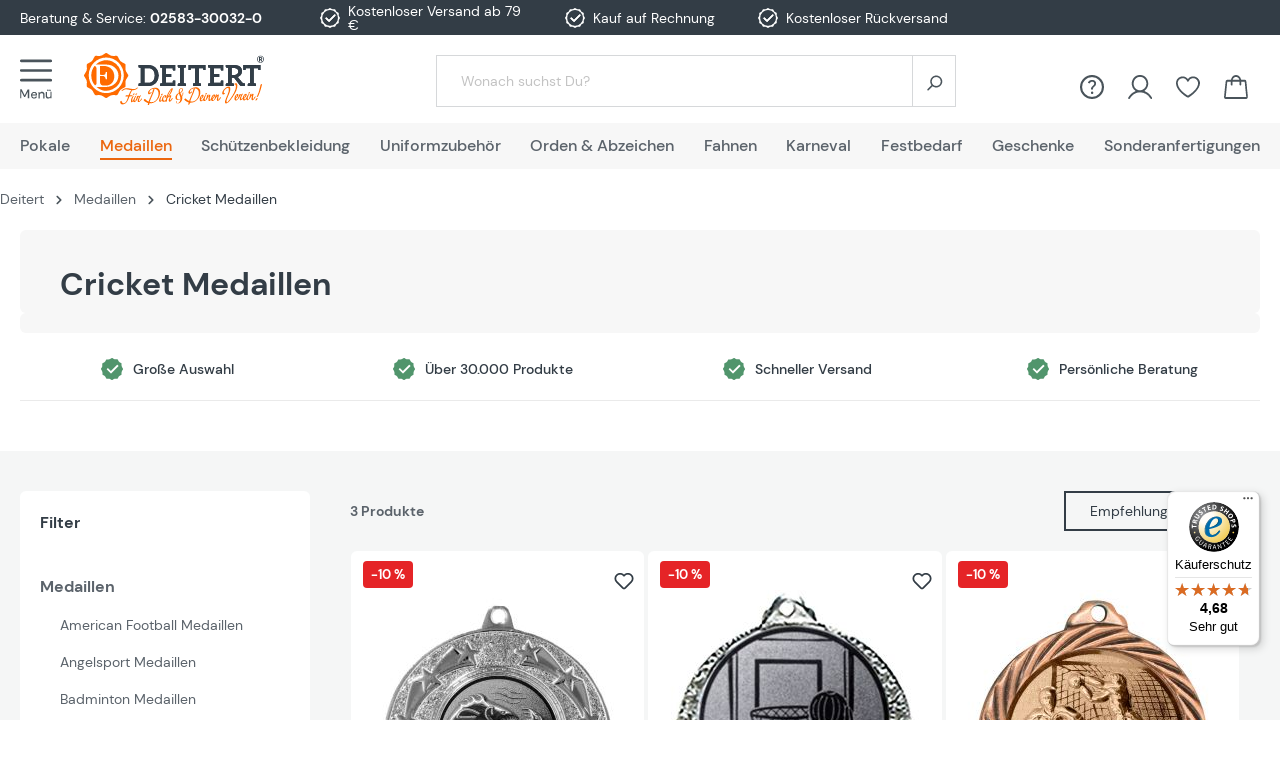

--- FILE ---
content_type: text/html; charset=UTF-8
request_url: https://www.vereinsbedarf-deitert.de/cricket-medaillen/
body_size: 29319
content:

<!DOCTYPE html>

<html lang="de-DE"
      itemscope="itemscope"
      >

                                
    <head>
                    
        
                                            
    
                                    <meta charset="utf-8">
            
                <meta name="viewport" content="width=device-width, initial-scale=1">

                            <meta name="author"
                      content="">
                <meta name="robots"
                      content="index,follow">
                <meta name="revisit-after"
                      content="15 days">
                <meta name="keywords"
                      content="">
                <meta name="description"
                      content="Cricket Medaillen, Medaillen in großer Auswahl ✓ 1A Qualität ✓ sofort lieferbar ✓ jetzt kaufen bei vereinsbedarf-deitert.de">
            
                    
                        <meta property="og:type" content="website"/>
        
                    <meta property="og:site_name" content="Deitert"/>
        
                    <meta property="og:url" content="https://www.vereinsbedarf-deitert.de/cricket-medaillen/"/>
        
                                    <meta property="og:title" content="Cricket Medaillen jetzt kaufen im Shop von Deitert"/>
                    
                                    <meta property="og:description" content="Cricket Medaillen, Medaillen in großer Auswahl ✓ 1A Qualität ✓ sofort lieferbar ✓ jetzt kaufen bei vereinsbedarf-deitert.de"/>
                    
                                    <meta property="og:image" content="https://www.vereinsbedarf-deitert.de/media/b9/e5/f3/1682430512/logo-vereinsbedarf-deitert-xl.svg"/>
                    
                    <meta name="twitter:card" content="website"/>
        
                    <meta name="twitter:site" content="Deitert"/>
        
                                    <meta property="twitter:title" content="Cricket Medaillen jetzt kaufen im Shop von Deitert"/>
                    
                                    <meta property="twitter:description" content="Cricket Medaillen, Medaillen in großer Auswahl ✓ 1A Qualität ✓ sofort lieferbar ✓ jetzt kaufen bei vereinsbedarf-deitert.de"/>
                    
                                    <meta property="twitter:image" content="https://www.vereinsbedarf-deitert.de/media/b9/e5/f3/1682430512/logo-vereinsbedarf-deitert-xl.svg"/>
                        
                            <meta 
                      content="Deitert">
                <meta 
                      content="">
                <meta 
                      content="true">
                <meta 
                      content="https://www.vereinsbedarf-deitert.de/media/b9/e5/f3/1682430512/logo-vereinsbedarf-deitert-xl.svg">
            
                                                

                
                    <script type="application/ld+json">
            [{"@context":"https:\/\/schema.org","@type":"BreadcrumbList","itemListElement":[{"@type":"ListItem","position":1,"name":"Medaillen","item":"https:\/\/www.vereinsbedarf-deitert.de\/medaillen\/"},{"@type":"ListItem","position":2,"name":"Cricket Medaillen ","item":"https:\/\/www.vereinsbedarf-deitert.de\/cricket-medaillen\/"}]}]
        </script>
            



    <meta name="format-detection" content="telephone=no">
    <meta name="p:domain_verify" content="74731e07e4224586a83780a7a68bcc0e"/>
        <meta name="viewport" content="width=device-width, initial-scale=1">

                    <link rel="shortcut icon"
                  href="https://www.vereinsbedarf-deitert.de/media/74/5d/95/1683152289/deitert_logo_kl.png">
        
                                <link rel="apple-touch-icon"
                  sizes="180x180"
                  href="https://www.vereinsbedarf-deitert.de/media/74/5d/95/1683152289/deitert_logo_kl.png">
                    
                                            
                                                <link rel="canonical" href="https://www.vereinsbedarf-deitert.de/cricket-medaillen/">
                            

                            

            
    
                <title >Cricket Medaillen jetzt kaufen im Shop von Deitert</title>
        

        

                                <link
                    rel="preload"
                    href="https://www.vereinsbedarf-deitert.de/media/e0/00/d8/1682490560/logo-vereinsbedarf-deitert-xs.svg"
                    as="image"
                    media="(min-width: 768px) and (max-width: 991px)" />
        
                    <link
                    rel="preload"
                    href="https://www.vereinsbedarf-deitert.de/media/e0/00/d8/1682490560/logo-vereinsbedarf-deitert-xs.svg"
                    as="image"
                    media="(max-width: 767px)" />
        
                    <link
                    rel="preload"
                    href="https://www.vereinsbedarf-deitert.de/media/b9/e5/f3/1682430512/logo-vereinsbedarf-deitert-xl.svg"
                    as="image"
                    media="(min-width: 992px)" />
            
                                <link rel="stylesheet"
                  href="https://www.vereinsbedarf-deitert.de/theme/8716dd72d0c5650edbcd9b24ac4ee722/css/all.css"
                  fetchpriority="high"
            >
            
                        <script>
        window.features = {"V6_5_0_0":true,"v6.5.0.0":true,"V6_6_0_0":false,"v6.6.0.0":false,"V6_7_0_0":false,"v6.7.0.0":false,"VUE3":false,"vue3":false,"JOIN_FILTER":false,"join.filter":false,"MEDIA_PATH":false,"media.path":false,"ES_MULTILINGUAL_INDEX":false,"es.multilingual.index":false,"STOCK_HANDLING":true,"stock.handling":true,"ASYNC_THEME_COMPILATION":false,"async.theme.compilation":false,"FEATURE_SWAGCMSEXTENSIONS_1":true,"feature.swagcmsextensions.1":true,"FEATURE_SWAGCMSEXTENSIONS_2":true,"feature.swagcmsextensions.2":true,"FEATURE_SWAGCMSEXTENSIONS_8":true,"feature.swagcmsextensions.8":true,"FEATURE_SWAGCMSEXTENSIONS_63":true,"feature.swagcmsextensions.63":true};
    </script>
        
                	
                
                        
                            <script>
                    var googleTagManagerFunction = function(w,d,s,l,i){w[l]=w[l]||[];w[l].push({'gtm.start':
                            new Date().getTime(),event:'gtm.js'});var f=d.getElementsByTagName(s)[0],
                        j=d.createElement(s),dl=l!='dataLayer'?'&l='+l:'';j.async=true;j.src=
                        'https://sst.vereinsbedarf-deitert.de/gtm.js?id='+i+dl;f.parentNode.insertBefore(j,f);
                    };

                    setTimeout(() => {
                        googleTagManagerFunction(window,document,'script','dataLayer','GTM-KQHLW4T');
                    }, 3000);
            </script>
                        
                                    
    <script>
        window.dataLayer = window.dataLayer || [];
        function gtag() { dataLayer.push(arguments); }

        (() => {
            const analyticsStorageEnabled = document.cookie.split(';').some((item) => item.trim().includes('google-analytics-enabled=1'));
            const adsEnabled = document.cookie.split(';').some((item) => item.trim().includes('google-ads-enabled=1'));

            // Always set a default consent for consent mode v2
            gtag('consent', 'default', {
                'ad_user_data': adsEnabled ? 'granted' : 'denied',
                'ad_storage': adsEnabled ? 'granted' : 'denied',
                'ad_personalization': adsEnabled ? 'granted' : 'denied',
                'analytics_storage': analyticsStorageEnabled ? 'granted' : 'denied'
            });
        })();
    </script>
        

                
            <script>
            var gRecaptchaLoadCallback = function() {
                grecaptcha.render('gRecaptcha', {
                    sitekey : '6LfC7kUpAAAAAOyMzVceJymeiOFNfD71CG7HHd3-',
                    size: 'invisible',
                    badge: 'bottomright'
                });
            };
            window.gbmedFormsOptions = {
                                sitekey: '6LfC7kUpAAAAAOyMzVceJymeiOFNfD71CG7HHd3-',
                                interval: 1,
                                forms: [],
                modalForms: [],
                                hl: 'de',
                                hideBadge: true,
                hideBadgeText: '<small>Diese Formular ist durch Google reCAPTCHA geschützt und es gelten die <a href="https://policies.google.com/privacy" target="_blank" rel="noreferrer noopener">Datenschutzbestimmungen</a> und <a href="https://policies.google.com/terms" target="_blank" rel="noreferrer noopener">Nutzungsbedingungen</a> von Google.</small>',
                isEnterprise: false,
            };
        </script>
        



							
			<!-- START WGS SCRIPT -->
		<script type="text/plain" class="cmplazyload" data-cmp-purpose="c52" src="https://wgs.vereinsbedarf-deitert.de/static/scripts/
dist/swsix.bundle.js?app_proxy=false&enable_sps=true&external_page=true&shop=www.vereinsbedarf-
deitert.de_bde27d3b9ae24fa8877b44b452d14cfd&shop_system=shopware6&gds_px=AW-1057113445&is_gtm=true&wgs_onload=true" id="wgs-scripttag-prod">|
</script>

		
		<script type="text/javascript">
			window.controllerName = 'navigation';
			window.actionName = 'index';
			window.trackOrders = '';
			window.anonymize_ip = '';
		</script>

		<script type="text/javascript">
window.wgs_extra = {
	cu: '',
	on: '',
	currency: 'EUR',
}
window.wgs_ctx_uid = '';
		</script>

		<script>
			function __wgs_ssn_api(uid, on) {
				const ss_script_url = "https://www.vereinsbedarf-deitert.de/storefront/script/wgsssn";
				const parms = {};
				if (uid) {
					parms["mbssn"] = uid;
				}
				if (on) {
					parms["on"] = on;
				}
				const urlParams = new URLSearchParams(parms);
				return fetch(ss_script_url + "?" + urlParams.toString(), {
					method: "GET",
					credentials: "include",
				});
			}
		</script>

		
		<!-- END WGS SCRIPT -->
	


                            
            
                
        
                                        <script>
                window.activeNavigationId = '3f8ff1588ae64d4e97752628f1fe6811';
                window.router = {
                    'frontend.cart.offcanvas': '/checkout/offcanvas',
                    'frontend.cookie.offcanvas': '/cookie/offcanvas',
                    'frontend.checkout.finish.page': '/checkout/finish',
                    'frontend.checkout.info': '/widgets/checkout/info',
                    'frontend.menu.offcanvas': '/widgets/menu/offcanvas',
                    'frontend.cms.page': '/widgets/cms',
                    'frontend.cms.navigation.page': '/widgets/cms/navigation',
                    'frontend.account.addressbook': '/widgets/account/address-book',
                    'frontend.country.country-data': '/country/country-state-data',
                    'frontend.app-system.generate-token': '/app-system/Placeholder/generate-token',
                    };
                window.salesChannelId = 'bde27d3b9ae24fa8877b44b452d14cfd';
            </script>
        

        
    <script>
        window.router['widgets.swag.cmsExtensions.quickview'] = '/swag/cms-extensions/quickview';
        window.router['widgets.swag.cmsExtensions.quickview.variant'] = '/swag/cms-extensions/quickview/variant';
    </script>

    <script>
        // Get full path for Analytics by name. Insert JS in the head.
        window.router['frontend.nosto.analytics-tracking'] = '/nosto/analytics-tracking';
        window.router['frontend.nosto.preview.toggle'] = '/nosto/preview-toggle';

        // Immediately sync localStorage with cookie for instant availability
        (function() {
            const currentPreview = localStorage.getItem('nosto:preview') === 'true';
            const expires = new Date();
            expires.setTime(expires.getTime() + (24 * 60 * 60 * 1000)); // 1 day
            document.cookie = `nosto_preview=${currentPreview ? '1' : '0'};expires=${expires.toUTCString()};path=/;SameSite=Lax`;
        })();
    </script>

                                <script>
                
                window.breakpoints = {"xs":0,"sm":576,"md":768,"lg":992,"xl":1200};
            </script>
        
                                    <script>
                    window.customerLoggedInState = 0;

                    window.wishlistEnabled = 1;
                </script>
                    
                    <script type="text/plain" class="cmplazyload" data-cmp-purpose="c54" data-cmp-src="https://static.heyflow.com/widget/latest/webview.js"></script>

    <script async type="text/plain" class="cmplazyload" data-cmp-purpose="c54" data-cmp-src="https://userlike-cdn-widgets.s3-eu-west-1.amazonaws.com/dbd7b89b40e7063fb2d0738f37094b800babc922dfe8926109b829038b115a48.js"></script>

    <script type="text/plain" class="cmplazyload" data-cmp-purpose="c52">
        function getUrlParameter(e) {
            e = e.replace(/[\[]/, "\\[").replace(/[\]]/, "\\]");
            var n = new RegExp("[\\?&]" + e + "=([^&#]*)").exec(location.search);
            return null === n ? "" : decodeURIComponent(n[1].replace(/\+/g, " "))
        }

        var mAT = new Array();
        mAT[0] = 'OOjp3ft29W3sgJdaJ6ZUHIseywVQtHE8nLFzJQ_IdOhPMRK09WL-cA';

        var val = '';

        var hcPP = '';
        var uniqueId = '';
        var mAObj = null;

        mln(mAT, val, hcPP, uniqueId, mAObj);

    </script>

    <script>(function(){var tk="a9bd829799a3e504777fec7fa4fd72feaa00085eb56683939f0f77eff6e9",sm=100,dn=window.location.hostname,im="https://pm.scalecommerce.cloud/img/perf.gif",sc="https://pm.scalecommerce.cloud/scripts/main@1.0.0/core.min.js";function lc(){var s=document.createElement("script");s.src=sc+"?token="+encodeURIComponent(tk)+"&samplingRate="+sm+"&domain="+encodeURIComponent(dn),s.async=!0,s.defer=!0,s.onload=function(){"function"==typeof window.initM&&window.initM(tk,sm,dn)},document.head.appendChild(s)}function li(){var p=new Image;p.onload=lc,p.onerror=function(){console.error("Tracking pixel failed to load. Loading core script anyway."),lc()},p.src=im+"?token="+encodeURIComponent(tk)+"&samplingRate="+sm+"&domain="+encodeURIComponent(dn)}"requestIdleCallback"in window?requestIdleCallback(li,{timeout:5e3}):setTimeout(li,1)})();</script>


                            <script>
                window.themeAssetsPublicPath = 'https://www.vereinsbedarf-deitert.de/theme/01966336b23473d5817967d9a16d082b/assets/';
            </script>
        
                            
                                            
    <script id="mabpMaxPurchaseMsg" type="text/x-template">
                                                                                                                                    <span class="icon icon-info">
                        <svg xmlns="http://www.w3.org/2000/svg" xmlns:xlink="http://www.w3.org/1999/xlink" width="24" height="24" viewBox="0 0 24 24"><defs><path d="M12 7c.5523 0 1 .4477 1 1s-.4477 1-1 1-1-.4477-1-1 .4477-1 1-1zm1 9c0 .5523-.4477 1-1 1s-1-.4477-1-1v-5c0-.5523.4477-1 1-1s1 .4477 1 1v5zm11-4c0 6.6274-5.3726 12-12 12S0 18.6274 0 12 5.3726 0 12 0s12 5.3726 12 12zM12 2C6.4772 2 2 6.4772 2 12s4.4772 10 10 10 10-4.4772 10-10S17.5228 2 12 2z" id="icons-default-info" /></defs><use xlink:href="#icons-default-info" fill="#758CA3" fill-rule="evenodd" /></svg>
        </span>
    
     Maximalabnahmemenge: %qty%
            </script>
    <script id="mabpMinPurchaseMsg" type="text/x-template">
                                                                                                                                    <span class="icon icon-info">
                        <svg xmlns="http://www.w3.org/2000/svg" xmlns:xlink="http://www.w3.org/1999/xlink" width="24" height="24" viewBox="0 0 24 24"><use xlink:href="#icons-default-info" fill="#758CA3" fill-rule="evenodd" /></svg>
        </span>
    
     Mindestabnahmemenge: %qty%
            </script>

            
                
            <script>
                window.maxiaAdvBlockPrices = {
                    currencyConfig: {
                        locale: "de-DE",
                        symbol: "\u20ac",
                        symbolPosition: 1,
                        isoCode: "EUR"
                    },
                    liveUpdateConfig: {
                        liveUpdateBuyBox: false
                    }
                };

                            </script>
            
                                                                                            <script type="text/javascript" src="https://www.vereinsbedarf-deitert.de/theme/8716dd72d0c5650edbcd9b24ac4ee722/js/all.js" defer></script>
                                                        


    
    
    

        </head>


                                                                                                                                                                                                
    <!-- added by Trusted Shops app: Start -->
    <script src="https://integrations.etrusted.com/applications/widget.js/v2" async defer></script>
    <!-- End -->
                        
    <body class="    is-ctl-navigation is-act-index  show-conversion-checkout   
">

            
    
                            <script>
        dataLayer = window.dataLayer || [];
        // Clear the previous ecommerce object
        dataLayer.push({ ecommerce: null });
        // Push regular datalayer
        dataLayer.push({"pageTitle":"Cricket Medaillen jetzt kaufen im Shop von Deitert","pageSubCategory":"","pageCategoryID":"3f8ff1588ae64d4e97752628f1fe6811","pageSubCategoryID":"","pageCountryCode":"de-DE","pageLanguageCode":"Deutsch","pageVersion":1,"pageTestVariation":"1","pageValue":1,"pageAttributes":"1","pageCategory":"Navigation","visitorLoginState":"Logged Out","visitorType":"NOT LOGGED IN","visitorLifetimeValue":0,"visitorExistingCustomer":"No"});
                // Push new GA4 tags
        dataLayer.push({"event":"view_item_list","ecommerce":{"currency":"EUR","items":[{"item_name":"Medaille \"Ginster\" \u00d8 50 mm inkl. Wunschemblem und Kordel","item_id":"9183s","price":0.98,"item_brand":"Deitert","index":1,"quantity":1,"item_list_name":"Category","item_list_id":"Cricket Medaillen "},{"item_name":"Medaille \"Brixia\" \u00d8 32mm mit Wunschemblem und Band","item_id":"FS087A\/L","price":1.17,"item_brand":"Deitert","index":2,"quantity":1,"item_list_name":"Category","item_list_id":"Cricket Medaillen "},{"item_name":"Medaille \"Passaron\" \u00d8 32mm mit Wunschemblem und Band","item_id":"FS058B\/L","price":1.13,"item_brand":"Deitert","index":3,"quantity":1,"item_list_name":"Category","item_list_id":"Cricket Medaillen "}]}});
                            </script>
            
                
                                                            <script>
                    let consentId = 90244;
                    window.gdprAppliesGlobally=true;if(!("cmp_id" in window)||window.cmp_id<1){window.cmp_id=consentId}if(!("cmp_cdid" in window)){window.cmp_cdid=""}if(!("cmp_params" in window)){window.cmp_params=""}if(!("cmp_host" in window)){window.cmp_host="d.delivery.consentmanager.net"}if(!("cmp_cdn" in window)){window.cmp_cdn="cdn.consentmanager.net"}if(!("cmp_proto" in window)){window.cmp_proto="https:"}if(!("cmp_codesrc" in window)){window.cmp_codesrc="3"}window.cmp_getsupportedLangs=function(){var b=["DE","EN","FR","IT","NO","DA","FI","ES","PT","RO","BG","ET","EL","GA","HR","LV","LT","MT","NL","PL","SV","SK","SL","CS","HU","RU","SR","ZH","TR","UK","AR","BS"];if("cmp_customlanguages" in window){for(var a=0;a<window.cmp_customlanguages.length;a++){b.push(window.cmp_customlanguages[a].l.toUpperCase())}}return b};window.cmp_getRTLLangs=function(){return["AR"]};window.cmp_getlang=function(j){if(typeof(j)!="boolean"){j=true}if(j&&typeof(cmp_getlang.usedlang)=="string"&&cmp_getlang.usedlang!==""){return cmp_getlang.usedlang}var g=window.cmp_getsupportedLangs();var c=[];var f=location.hash;var e=location.search;var a="languages" in navigator?navigator.languages:[];if(f.indexOf("cmplang=")!=-1){c.push(f.substr(f.indexOf("cmplang=")+8,2).toUpperCase())}else{if(e.indexOf("cmplang=")!=-1){c.push(e.substr(e.indexOf("cmplang=")+8,2).toUpperCase())}else{if("cmp_setlang" in window&&window.cmp_setlang!=""){c.push(window.cmp_setlang.toUpperCase())}else{if(a.length>0){for(var d=0;d<a.length;d++){c.push(a[d])}}}}}if("language" in navigator){c.push(navigator.language)}if("userLanguage" in navigator){c.push(navigator.userLanguage)}var h="";for(var d=0;d<c.length;d++){var b=c[d].toUpperCase();if(g.indexOf(b)!=-1){h=b;break}if(b.indexOf("-")!=-1){b=b.substr(0,2)}if(g.indexOf(b)!=-1){h=b;break}}if(h==""&&typeof(cmp_getlang.defaultlang)=="string"&&cmp_getlang.defaultlang!==""){return cmp_getlang.defaultlang}else{if(h==""){h="EN"}}h=h.toUpperCase();return h};(function(){var n=document;var p=window;var f="";var b="_en";if("cmp_getlang" in p){f=p.cmp_getlang().toLowerCase();if("cmp_customlanguages" in p){for(var h=0;h<p.cmp_customlanguages.length;h++){if(p.cmp_customlanguages[h].l.toUpperCase()==f.toUpperCase()){f="en";break}}}b="_"+f}function g(e,d){var l="";e+="=";var i=e.length;if(location.hash.indexOf(e)!=-1){l=location.hash.substr(location.hash.indexOf(e)+i,9999)}else{if(location.search.indexOf(e)!=-1){l=location.search.substr(location.search.indexOf(e)+i,9999)}else{return d}}if(l.indexOf("&")!=-1){l=l.substr(0,l.indexOf("&"))}return l}var j=("cmp_proto" in p)?p.cmp_proto:"https:";var o=["cmp_id","cmp_params","cmp_host","cmp_cdn","cmp_proto"];for(var h=0;h<o.length;h++){if(g(o[h],"%%%")!="%%%"){window[o[h]]=g(o[h],"")}}var k=("cmp_ref" in p)?p.cmp_ref:location.href;var q=n.createElement("script");q.setAttribute("data-cmp-ab","1");var c=g("cmpdesign","");var a=g("cmpregulationkey","");q.src=j+"//"+p.cmp_host+"/delivery/cmp.php?"+("cmp_id" in p&&p.cmp_id>0?"id="+p.cmp_id:"")+("cmp_cdid" in p?"cdid="+p.cmp_cdid:"")+"&h="+encodeURIComponent(k)+(c!=""?"&cmpdesign="+encodeURIComponent(c):"")+(a!=""?"&cmpregulationkey="+encodeURIComponent(a):"")+("cmp_params" in p?"&"+p.cmp_params:"")+(n.cookie.length>0?"&__cmpfcc=1":"")+"&l="+f.toLowerCase()+"&o="+(new Date()).getTime();q.type="text/javascript";q.async=true;if(n.currentScript){n.currentScript.parentElement.appendChild(q)}else{if(n.body){n.body.appendChild(q)}else{var m=n.getElementsByTagName("body");if(m.length==0){m=n.getElementsByTagName("div")}if(m.length==0){m=n.getElementsByTagName("span")}if(m.length==0){m=n.getElementsByTagName("ins")}if(m.length==0){m=n.getElementsByTagName("script")}if(m.length==0){m=n.getElementsByTagName("head")}if(m.length>0){m[0].appendChild(q)}}}var q=n.createElement("script");q.src=j+"//"+p.cmp_cdn+"/delivery/js/cmp"+b+".min.js";q.type="text/javascript";q.setAttribute("data-cmp-ab","1");q.async=true;if(n.currentScript){n.currentScript.parentElement.appendChild(q)}else{if(n.body){n.body.appendChild(q)}else{var m=n.getElementsByTagName("body");if(m.length==0){m=n.getElementsByTagName("div")}if(m.length==0){m=n.getElementsByTagName("span")}if(m.length==0){m=n.getElementsByTagName("ins")}if(m.length==0){m=n.getElementsByTagName("script")}if(m.length==0){m=n.getElementsByTagName("head")}if(m.length>0){m[0].appendChild(q)}}}})();window.cmp_addFrame=function(b){if(!window.frames[b]){if(document.body){var a=document.createElement("iframe");a.style.cssText="display:none";a.name=b;document.body.appendChild(a)}else{window.setTimeout(window.cmp_addFrame,10,b)}}};window.cmp_rc=function(h){var b=document.cookie;var f="";var d=0;while(b!=""&&d<100){d++;while(b.substr(0,1)==" "){b=b.substr(1,b.length)}var g=b.substring(0,b.indexOf("="));if(b.indexOf(";")!=-1){var c=b.substring(b.indexOf("=")+1,b.indexOf(";"))}else{var c=b.substr(b.indexOf("=")+1,b.length)}if(h==g){f=c}var e=b.indexOf(";")+1;if(e==0){e=b.length}b=b.substring(e,b.length)}return(f)};window.cmp_stub=function(){var a=arguments;__cmapi.a=__cmapi.a||[];if(!a.length){return __cmapi.a}else{if(a[0]==="ping"){if(a[1]===2){a[2]({gdprApplies:gdprAppliesGlobally,cmpLoaded:false,cmpStatus:"stub",displayStatus:"hidden",apiVersion:"2.0",cmpId:31},true)}else{a[2](false,true)}}else{if(a[0]==="getUSPData"){a[2]({version:1,uspString:window.cmp_rc("")},true)}else{if(a[0]==="getTCData"){__cmapi.a.push([].slice.apply(a))}else{if(a[0]==="addEventListener"||a[0]==="removeEventListener"){__cmapi.a.push([].slice.apply(a))}else{if(a.length==4&&a[3]===false){a[2]({},false)}else{__cmapi.a.push([].slice.apply(a))}}}}}}};window.cmp_msghandler=function(d){var a=typeof d.data==="string";try{var c=a?JSON.parse(d.data):d.data}catch(f){var c=null}if(typeof(c)==="object"&&c!==null&&"__cmpCall" in c){var b=c.__cmpCall;window.__cmp(b.command,b.parameter,function(h,g){var e={__cmpReturn:{returnValue:h,success:g,callId:b.callId}};d.source.postMessage(a?JSON.stringify(e):e,"*")})}if(typeof(c)==="object"&&c!==null&&"__cmapiCall" in c){var b=c.__cmapiCall;window.__cmapi(b.command,b.parameter,function(h,g){var e={__cmapiReturn:{returnValue:h,success:g,callId:b.callId}};d.source.postMessage(a?JSON.stringify(e):e,"*")})}if(typeof(c)==="object"&&c!==null&&"__uspapiCall" in c){var b=c.__uspapiCall;window.__uspapi(b.command,b.version,function(h,g){var e={__uspapiReturn:{returnValue:h,success:g,callId:b.callId}};d.source.postMessage(a?JSON.stringify(e):e,"*")})}if(typeof(c)==="object"&&c!==null&&"__tcfapiCall" in c){var b=c.__tcfapiCall;window.__tcfapi(b.command,b.version,function(h,g){var e={__tcfapiReturn:{returnValue:h,success:g,callId:b.callId}};d.source.postMessage(a?JSON.stringify(e):e,"*")},b.parameter)}};window.cmp_setStub=function(a){if(!(a in window)||(typeof(window[a])!=="function"&&typeof(window[a])!=="object"&&(typeof(window[a])==="undefined"||window[a]!==null))){window[a]=window.cmp_stub;window[a].msgHandler=window.cmp_msghandler;window.addEventListener("message",window.cmp_msghandler,false)}};window.cmp_addFrame("__cmapiLocator");window.cmp_addFrame("__cmpLocator");window.cmp_addFrame("__uspapiLocator");window.cmp_addFrame("__tcfapiLocator");window.cmp_setStub("__cmapi");window.cmp_setStub("__cmp");window.cmp_setStub("__tcfapi");window.cmp_setStub("__uspapi");</script>
                        
                                <noscript class="noscript-main">
                
    <div role="alert"
         class="alert alert-info alert-has-icon">
                                                                        
                                                                                                                                                                    <span class="icon icon-info">
                        <svg xmlns="http://www.w3.org/2000/svg" xmlns:xlink="http://www.w3.org/1999/xlink" width="24" height="24" viewBox="0 0 24 24"><defs><path d="M12 7c.5523 0 1 .4477 1 1s-.4477 1-1 1-1-.4477-1-1 .4477-1 1-1zm1 9c0 .5523-.4477 1-1 1s-1-.4477-1-1v-5c0-.5523.4477-1 1-1s1 .4477 1 1v5zm11-4c0 6.6274-5.3726 12-12 12S0 18.6274 0 12 5.3726 0 12 0s12 5.3726 12 12zM12 2C6.4772 2 2 6.4772 2 12s4.4772 10 10 10 10-4.4772 10-10S17.5228 2 12 2z" id="icons-default-info" /></defs><use xlink:href="#icons-default-info" fill="#758CA3" fill-rule="evenodd" /></svg>
        </span>
    
                                                        
                                    
                    <div class="alert-content-container">
                                                    
                                    <div class="alert-content">
                                                    Um unseren Shop in vollem Umfang nutzen zu können, empfehlen wir Ihnen Javascript in Ihrem Browser zu aktivieren.
                                            </div>
                
                                                                </div>
            </div>
            </noscript>
        
    
    <!-- Google Tag Manager Noscript -->
            <noscript class="noscript-gtm">
            <iframe src="https://sst.vereinsbedarf-deitert.de/ns.html?id=GTM-KQHLW4T"
                    height="0"
                    width="0"
                    style="display:none;visibility:hidden">
            </iframe>
        </noscript>
        <!-- End Google Tag Manager Noscript -->

            <header class="header-main">
            <div class="top-bar">

        <div class="container benefits">
            <div class="row">
                <div class="col-3 col-sm-8 col-xl-3 d-none d-sm-flex align-items-center topbar-service">
                                            <img class="contact-image" 
                             src="https://www.vereinsbedarf-deitert.de/media/15/b5/0a/1684762820/bettina.png"
                             alt="Kontakt-Symbol für persönliche Beratung"
                             loading="lazy">
                                        Beratung &amp; Service:&nbsp;
                    <a href="tel:+492583300320">02583-30032-0</a>
                </div>
                <div class="col-2 d-none d-xl-flex align-items-center justify-content-center px-0"><i class="icon-benefit"></i>Kostenloser Versand ab 79 €</div>
                <div class="col-2 d-none d-xl-flex align-items-center justify-content-center px-0"><i class="icon-benefit"></i>Kauf auf Rechnung</div>
                <div class="col-2 d-none d-xl-flex align-items-center justify-content-center px-0"><i class="icon-benefit"></i>Kostenloser Rückversand</div>
                <div class="col-12 col-sm-4 col-xl-3 d-flex align-items-center justify-content-center justify-content-sm-end header-trusted-widget"><etrusted-widget data-etrusted-widget-id="wdg-bd342615-7157-4324-9e01-9d801c874241"></etrusted-widget>
                </div>
            </div>
        </div>

            </div>
                    <div class="container">
                    
        <div class="row gx-1 align-items-center header-row">
                    <div class="col-6 col-sm-auto d-flex align-items-center">
                                    <div>
                        <div class="menu-button">
                                                            <button class="btn nav-main-toggle-btn header-actions-btn"
                                        type="button"
                                        data-offcanvas-menu="true"
                                        data-href="/widgets/menu/offcanvas?navigationId=treeItem.category.id"
                                        aria-label="Menü">
                                                                            <span aria-hidden="true">
                                                                                                                                                            <span class="icon icon-MaterialIcons icon-MaterialIcons-icon-menu">
                        <?xml version="1.0" encoding="UTF-8"?>
<svg id="Ebene_1" xmlns="http://www.w3.org/2000/svg" version="1.1" viewBox="0 0 24 29.2">
  <defs>
    <style>
      .st0 {
      fill: #333d46;
      }
    </style>
  </defs>
  <path class="st0" d="M23,2H1c-.5,0-1-.4-1-1S.4,0,1,0h22.1c.5,0,1,.4,1,1s-.4,1-1,1Z"/>
  <path class="st0" d="M23,9.2H1c-.5,0-1-.4-1-1s.4-1,1-1h22.1c.5,0,1,.4,1,1s-.4,1-1,1Z"/>
  <path class="st0" d="M23,16.5H1c-.5,0-1-.4-1-1s.4-1,1-1h22.1c.5,0,1,.4,1,1s-.4,1-1,1Z"/>
  <path class="st0" d="M5.8,22.4h1.1v6.7h-1v-5.1l-2.1,4.1h-.7l-2.1-4.1v5H.1v-6.7h1.1l2.3,4.6,2.3-4.6ZM22.5,23.6c.1,0,.3,0,.4-.1.1-.1.2-.2.2-.4s0-.3-.2-.4c0-.1-.2-.2-.4-.2s-.3,0-.4.2c-.1.1-.2.2-.2.4s0,.3.2.4c.1,0,.2.1.4.1ZM20.9,23.6c.1,0,.3,0,.4-.1.1-.1.2-.2.2-.4s0-.3-.2-.4c-.1-.1-.2-.2-.4-.2s-.3,0-.4.2c0,.1-.1.2-.1.4s0,.3.1.4c.1,0,.2.1.4.1ZM22.9,24.3v2.6c0,.3,0,.6-.2.8s-.3.4-.5.5c-.2.1-.4.2-.7.2-.4,0-.7-.1-.9-.3-.2-.2-.3-.6-.3-1v-2.8h-1v2.9c0,.5,0,.9.2,1.2.2.3.4.5.6.7.3.2.6.2,1,.2s.7,0,1-.3c.3-.2.5-.4.6-.7v.8h.9v-4.9h-1ZM17.4,24.4c-.3-.2-.6-.2-1-.2s-.7,0-1,.3c-.3.2-.5.4-.7.7v-.8h-.9v4.9h1v-2.6c0-.3,0-.6.2-.8.1-.2.3-.4.5-.5.2-.1.4-.2.7-.2.4,0,.7.1.9.3.2.2.3.6.3,1v2.8h1v-2.9c0-.5,0-.9-.2-1.2-.2-.3-.4-.5-.6-.7ZM12.5,25.3c.2.3.3.7.3,1.2s0,.1,0,.2c0,0,0,.2,0,.2h-3.7c0,.3,0,.6.2.8.1.2.3.4.5.6.2.1.5.2.7.2s.6,0,.8-.2c.2-.1.3-.3.4-.5h1c0,.3-.2.6-.4.8-.2.2-.4.4-.7.5-.3.1-.6.2-1,.2s-.9-.1-1.2-.3c-.4-.2-.6-.5-.8-.9-.2-.4-.3-.8-.3-1.3s0-1,.3-1.3c.2-.4.5-.7.8-.9.4-.2.8-.3,1.3-.3s.9.1,1.2.3c.3.2.6.5.8.8ZM11.9,26.2c0-.4-.2-.7-.4-.9-.3-.2-.6-.3-.9-.3s-.5,0-.7.2c-.2.1-.4.3-.5.5,0,.2-.1.4-.2.6h2.8Z"/>
</svg>
        </span>
    
                                            </span>
                                                                    </button>
                                                    </div>
                    </div>
                                    <div class="header-logo-main">
                    <a class="header-logo-main-link"
               href="/"
               title="Zur Startseite gehen">
                                    <picture class="header-logo-picture">
                                        <source srcset="https://www.vereinsbedarf-deitert.de/media/e0/00/d8/1682490560/logo-vereinsbedarf-deitert-xs.svg"
                media="(min-width: 768px) and (max-width: 991px)"
                fetchpriority="high">
    
                                    <source srcset="https://www.vereinsbedarf-deitert.de/media/e0/00/d8/1682490560/logo-vereinsbedarf-deitert-xs.svg"
                media="(max-width: 767px)"
                fetchpriority="high">
    
                                    <img src="https://www.vereinsbedarf-deitert.de/media/b9/e5/f3/1682430512/logo-vereinsbedarf-deitert-xl.svg"
             alt="Zur Startseite gehen"
             class="img-fluid header-logo-main-img"
             fetchpriority="high">
                        </picture>
                            </a>
            </div>
            </div>
        
                    <div class="col-6 order-1 col-sm-auto order-sm-2 header-actions-col">
                <div class="row g-0 justify-content-end">

                                                                                        
                                            <div class="col-auto d-none d-sm-block">
    <a class="btn help-menu-btn header-actions-btn" href="/informationen/faq/" title="FAQ &amp;amp; Hilfe" aria-label="FAQ &amp;amp; Hilfe">
        <span class="header-help-icon" aria-hidden="true">
                                                                                                                            <span class="icon icon-MaterialIcons icon-MaterialIcons-icon-help">
                        <svg xmlns="http://www.w3.org/2000/svg" width="20" height="20" viewBox="0 0 20 20">
  <path id="help_FILL0_wght400_GRAD200_opsz48" d="M74.094-880.135a1,1,0,0,0,.735-.3.994.994,0,0,0,.3-.733,1,1,0,0,0-.3-.735.994.994,0,0,0-.733-.3,1,1,0,0,0-.735.3.994.994,0,0,0-.3.733,1,1,0,0,0,.3.735A.994.994,0,0,0,74.094-880.135Zm-.984-3.678h1.707a4.843,4.843,0,0,1,.144-1.23A2.94,2.94,0,0,1,76-886.337a4,4,0,0,0,1.07-1.224,2.972,2.972,0,0,0,.325-1.394A2.728,2.728,0,0,0,76.5-891.1a3.4,3.4,0,0,0-2.348-.788,3.959,3.959,0,0,0-2.259.637,3.5,3.5,0,0,0-1.358,1.767l1.514.577a2.205,2.205,0,0,1,.733-1.058,2.009,2.009,0,0,1,1.286-.409,1.923,1.923,0,0,1,1.274.421,1.357,1.357,0,0,1,.5,1.094,1.7,1.7,0,0,1-.33,1,5.433,5.433,0,0,1-.92.974,4.939,4.939,0,0,0-1.142,1.3A3.7,3.7,0,0,0,73.111-883.812ZM73.989-876a9.591,9.591,0,0,1-3.871-.794,10.207,10.207,0,0,1-3.177-2.148,10.2,10.2,0,0,1-2.148-3.18A9.625,9.625,0,0,1,64-886a9.647,9.647,0,0,1,.8-3.9,10.244,10.244,0,0,1,2.156-3.184,10.041,10.041,0,0,1,3.178-2.139,9.7,9.7,0,0,1,3.86-.779,9.879,9.879,0,0,1,3.907.779,9.931,9.931,0,0,1,3.186,2.139,10.087,10.087,0,0,1,2.136,3.189A9.834,9.834,0,0,1,84-885.987a9.681,9.681,0,0,1-.779,3.865,10.054,10.054,0,0,1-2.139,3.171,10.237,10.237,0,0,1-3.188,2.155A9.682,9.682,0,0,1,73.989-876ZM74-877.755a7.928,7.928,0,0,0,5.835-2.422A7.959,7.959,0,0,0,82.245-886a7.948,7.948,0,0,0-2.41-5.836A7.948,7.948,0,0,0,74-894.245a7.96,7.96,0,0,0-5.823,2.41A7.928,7.928,0,0,0,65.755-886a7.94,7.94,0,0,0,2.422,5.823A7.94,7.94,0,0,0,74-877.755ZM74-886Z" transform="translate(-64 896)" fill="#333d46"/>
</svg>

        </span>
    
            </span>
        <div class="header-actions-title d-none d-xxl-block">
            FAQ &amp; Hilfe
        </div>
    </a>
</div>
                    
                                                                        <div class="col-auto">
                                <div class="account-menu">
                                        <div class="dropdown">
            <button class="btn account-menu-btn header-actions-btn"
            type="button"
            id="accountWidget"
            data-offcanvas-account-menu="true"
            data-bs-toggle="dropdown"
            aria-haspopup="true"
            aria-expanded="false"
            aria-label="Ihr Konto"
            title="Ihr Konto">
        <span aria-hidden="true">
                                                                                                                            <span class="icon icon-MaterialIcons icon-MaterialIcons-icon-account">
                        <?xml version="1.0" encoding="UTF-8"?>
<svg id="icon-user" xmlns="http://www.w3.org/2000/svg" version="1.1" viewBox="0 0 22 22">
  <defs>
    <style>
      .st0 {
      fill: #333d46;
      }
    </style>
  </defs>
  <path class="st0" d="M7,14.7C2.5,11.4,2.6,5.9,5.3,2.6c2.8-3.3,7.8-3.6,10.9-.5,1.8,1.8,2.5,4,2.3,6.5-.2,2.6-1.5,4.5-3.5,6,.3.2.5.3.7.4,2.5,1.1,4.5,2.8,6,5.3.4.7.4,1.3,0,1.6-.5.3-.9,0-1.3-.6-3.8-6.3-12.2-7.3-17.1-1.9-.5.6-1,1.3-1.4,1.9-.5.7-.9.9-1.4.6-.5-.3-.5-.8,0-1.6,1.5-2.4,3.5-4.2,6-5.3.2,0,.4-.2.6-.3h0ZM5.1,7.9c0,3.4,2.6,6.1,5.8,6.1,3.3,0,5.9-2.7,6-6.1,0-3.4-2.6-6.2-5.8-6.2-3.3,0-5.9,2.7-5.9,6.1h0Z"/>
</svg>
        </span>
    
            </span>
        <div class="header-actions-title d-none d-xxl-block">
                             Anmelden
                    </div>
    </button>

                    <div class="dropdown-menu dropdown-menu-end account-menu-dropdown js-account-menu-dropdown"
                 aria-labelledby="accountWidget">
                

        
            <div class="offcanvas-header">
                            <button class="btn btn-light offcanvas-close js-offcanvas-close"
                        type="button"
                        aria-label="Menü schließen"
                        title="Menü schließen">
                                            <span aria-hidden="true">
                                                                                                                                            <span class="icon icon-x icon-sm">
                        <svg xmlns="http://www.w3.org/2000/svg" xmlns:xlink="http://www.w3.org/1999/xlink" width="24" height="24" viewBox="0 0 24 24"><defs><path d="m10.5858 12-7.293-7.2929c-.3904-.3905-.3904-1.0237 0-1.4142.3906-.3905 1.0238-.3905 1.4143 0L12 10.5858l7.2929-7.293c.3905-.3904 1.0237-.3904 1.4142 0 .3905.3906.3905 1.0238 0 1.4143L13.4142 12l7.293 7.2929c.3904.3905.3904 1.0237 0 1.4142-.3906.3905-1.0238.3905-1.4143 0L12 13.4142l-7.2929 7.293c-.3905.3904-1.0237.3904-1.4142 0-.3905-.3906-.3905-1.0238 0-1.4143L10.5858 12z" id="icons-default-x" /></defs><use xlink:href="#icons-default-x" fill="#758CA3" fill-rule="evenodd" /></svg>
        </span>
    
                            </span>
                    
                                            Menü schließen
                                    </button>
                    </div>
    
            <div class="offcanvas-body">
                <div class="account-menu">
                                    <div class="dropdown-header account-menu-header">
                    Ihr Konto
                </div>
                    
                                    <div class="account-menu-login">
                                            <a href="/account/login"
                           title="Anmelden und weiter"
                           class="btn btn-primary account-menu-login-button">
                            Anmelden und weiter
                        </a>
                    
                                            <div class="account-menu-register">
                            oder <a href="/account/login"
                                                                            title="Registrieren">registrieren</a>
                        </div>
                                    </div>
                    
                    <div class="account-menu-links">
                    <div class="header-account-menu">
        <div class="card account-menu-inner">
                                        
                                                <div class="list-group list-group-flush account-aside-list-group">
                        
                                                                <a href="/account"
                                   title="Übersicht"
                                   class="list-group-item list-group-item-action account-aside-item">
                                    Übersicht
                                </a>
                            
                                                            <a href="/account/profile"
                                   title="Persönliches Profil"
                                   class="list-group-item list-group-item-action account-aside-item">
                                    Persönliches Profil
                                </a>
                            
                                                            <a href="/account/address"
                                   title="Adressen"
                                   class="list-group-item list-group-item-action account-aside-item">
                                    Adressen
                                </a>
                            
                                                            <a href="/account/payment"
                                   title="Zahlungsarten"
                                   class="list-group-item list-group-item-action account-aside-item">
                                    Zahlungsarten
                                </a>
                            
                                                            <a href="/account/order"
                                   title="Bestellungen"
                                   class="list-group-item list-group-item-action account-aside-item">
                                    Bestellungen
                                </a>
                                                    

                        <a href="/account/mollie/subscriptions" title="Abonnements" class="list-group-item list-group-item-action account-aside-item">
                Abonnements
            </a>
            
                    </div>
                            
                                                </div>
    </div>
            </div>
            </div>
        </div>
                </div>
            </div>
                                </div>
                            </div>
                        
                    
                                                                                                        <div class="col-auto">
                                    <div class="header-wishlist">
                                        <a class="btn header-wishlist-btn header-actions-btn"
                                           href="/wishlist"
                                           title="Merkzettel"
                                           aria-label="Merkzettel">
                                                
            <span class="header-wishlist-icon" aria-hidden="true">
                                                                                                                            <span class="icon icon-MaterialIcons icon-MaterialIcons-icon-heart">
                        <?xml version="1.0" encoding="UTF-8"?>
<svg id="icon-heart" xmlns="http://www.w3.org/2000/svg" version="1.1" viewBox="0 0 22 22">
  <defs>
    <style>
      .st0 {
      fill: #333d46;
      }
    </style>
  </defs>
  <path class="st0" d="M11.1,3.6c1.9-2.9,6.3-3,8.8-.7,6.1,5.6-2.6,14.1-7.4,17.1-1.3.8-1.3,1.1-2.6.3C6.1,18.1,1,13.4.2,9.1-1.2,2.3,6.4-1.4,10.9,3.6h.2ZM10.4,6c-.3-.2-.6-1.2-1-1.6C7.2,1.7,2.2,3,1.7,6.5c-.7,5.2,5.2,10.1,9.2,12.4,3.6-2.1,8.4-5.9,9.2-10.2,1-5-4.7-7.7-7.7-4.2-.5.5-.9,2.4-2,1.5h0Z"/>
</svg>
        </span>
    
            </span>
    
    
    
    <span class="badge bg-primary header-wishlist-badge"
          id="wishlist-basket"
          data-wishlist-storage="true"
          data-wishlist-storage-options="{&quot;listPath&quot;:&quot;\/wishlist\/list&quot;,&quot;mergePath&quot;:&quot;\/wishlist\/merge&quot;,&quot;pageletPath&quot;:&quot;\/wishlist\/merge\/pagelet&quot;}"
          data-wishlist-widget="true"
          data-wishlist-widget-options="{&quot;showCounter&quot;:true}"
    ></span>
    <div class="header-actions-title d-none d-xxl-block">
        Wunschliste
    </div>
                                        </a>
                                    </div>
                                </div>
                            
                                            
                                            <div class="col-auto">
                            <div
                                    class="header-cart"
                                                                                                                data-offcanvas-cart="true"
                                                                >
                            </div>
                            <a class="btn header-cart-btn header-actions-btn"
                               href="/checkout/cart"
                               data-cart-widget="true"
                               title="Warenkorb"
                               aria-label="Warenkorb">
                                
        <span class="header-cart-icon" aria-hidden="true">
                                                                                                                        <span class="icon icon-MaterialIcons icon-MaterialIcons-icon-cart">
                        <?xml version="1.0" encoding="UTF-8"?>
<svg id="icon-cart" xmlns="http://www.w3.org/2000/svg" version="1.1" viewBox="0 0 22 22">
  <defs>
    <style>
      .st0 {
      fill: #333d46;
      }
    </style>
  </defs>
  <path class="st0" d="M11,22c-3,0-6,0-8.9,0-1.6,0-2.2-.7-2-2.5.4-4.5.9-8.9,1.4-13.4.1-1.1.6-1.6,1.6-1.7.9,0,1.8,0,2.7,0,.4,0,.6,0,.7-.5C7.1,1.5,8.9,0,11,0c2.1,0,3.9,1.5,4.6,3.9.1.4.3.5.6.5.9,0,1.8,0,2.7,0,1,0,1.5.5,1.6,1.7.3,2.4.5,4.7.7,7.1.2,1.9.4,3.8.6,5.7,0,.4,0,.8,0,1.1,0,1.2-.6,2-1.8,2-3.1,0-6.2,0-9.3,0h0ZM20.4,20.2c-.5-4.7-1-9.4-1.4-14h-3.2c0,.8,0,1.5,0,2.3,0,.8-.3,1.2-.8,1.1-.5,0-.8-.4-.8-1.2,0-.8,0-1.5,0-2.3h-6.3c0,.2,0,.4,0,.7,0,.6,0,1.2,0,1.8,0,.5-.2,1-.8,1-.6,0-.8-.4-.9-.9,0-.3,0-.6,0-.9,0-.5,0-1,0-1.5h-3.2c-.5,4.7-.9,9.3-1.4,13.9h18.9,0ZM8,4.3h6c-.4-1.6-1.6-2.6-3.2-2.5-1.3,0-2.5,1.1-2.8,2.5h0Z"/>
</svg>
        </span>
    
        </span>
        <span class="header-cart-total">
        0,00 € 
    </span>
    <div class="header-actions-title d-none d-xxl-block">
        Warenkorb
    </div>


                            <div class="nosto_cart" style="display:none">
                        <div class="restore_link" translate="no"></div>
    </div>
    
                
    
    
    
                            </a>
                        </div>
                                    </div>
            </div>
        
                                                    <div class="col-12 order-2 col-sm order-sm-1 header-search-col">
                    <div class="row">
                        <div class="col-sm-auto d-none d-sm-block d-lg-none">
                                                                                                    <div class="nav-main-toggle">
                                                                            <button
                                            class="btn nav-main-toggle-btn header-actions-btn"
                                            type="button"
                                                                                                                                        data-offcanvas-menu="true"
                                                                                        aria-label="Menü"
                                        >
                                                                                                                                                                                                            <span class="icon icon-stack">
                        <svg xmlns="http://www.w3.org/2000/svg" xmlns:xlink="http://www.w3.org/1999/xlink" width="24" height="24" viewBox="0 0 24 24"><defs><path d="M3 13c-.5523 0-1-.4477-1-1s.4477-1 1-1h18c.5523 0 1 .4477 1 1s-.4477 1-1 1H3zm0-7c-.5523 0-1-.4477-1-1s.4477-1 1-1h18c.5523 0 1 .4477 1 1s-.4477 1-1 1H3zm0 14c-.5523 0-1-.4477-1-1s.4477-1 1-1h18c.5523 0 1 .4477 1 1s-.4477 1-1 1H3z" id="icons-default-stack" /></defs><use xlink:href="#icons-default-stack" fill="#758CA3" fill-rule="evenodd" /></svg>
        </span>
    
                                                                                        </button>
                                                                    </div>
                            
                                                            </div>
                        <div class="col">
                            
    <div id="searchCollapse">
        <div class="header-search">
                                              <form action="/search"
                      method="get"
                                                                      data-search-form="true"
                                                                  data-search-widget-options='{&quot;searchWidgetMinChars&quot;:2}'
                      data-url="/suggest?search="
                      class="header-search-form">
                                                        <div class="input-group">
                                                                                                <input type="search"
                                       name="search"
                                       class="form-control header-search-input"
                                       autocomplete="off"
                                       autocapitalize="off"
                                       placeholder="Wonach suchst Du?"
                                       aria-label="Wonach suchst Du?"
                                       value=""
                                >
                            
                            
                                                                                                <button type="submit"
                                        class="btn header-search-btn"
                                        aria-label="Suchen">
                                    <span class="header-search-icon">
                                                                                                                                                        <span class="icon icon-search">
                        <svg xmlns="http://www.w3.org/2000/svg" xmlns:xlink="http://www.w3.org/1999/xlink" width="24" height="24" viewBox="0 0 24 24"><defs><path d="M10.0944 16.3199 4.707 21.707c-.3905.3905-1.0237.3905-1.4142 0-.3905-.3905-.3905-1.0237 0-1.4142L8.68 14.9056C7.6271 13.551 7 11.8487 7 10c0-4.4183 3.5817-8 8-8s8 3.5817 8 8-3.5817 8-8 8c-1.8487 0-3.551-.627-4.9056-1.6801zM15 16c3.3137 0 6-2.6863 6-6s-2.6863-6-6-6-6 2.6863-6 6 2.6863 6 6 6z" id="icons-default-search" /></defs><use xlink:href="#icons-default-search" fill="#758CA3" fill-rule="evenodd" /></svg>
        </span>
    
                                        </span>
                                </button>
                            
                                                    </div>
                    
                    </form>
                  
                    </div>
    </div>
                        </div>
                    </div>
                </div>
            
                        </div>
            </div>
            </header>

                    <div class="nav-main">
                                        <div class="main-navigation"
         id="mainNavigation">
                    <div class="container">
                                    <nav class="nav main-navigation-menu"
                        itemscope="itemscope"
                        >
                        
                        
                                                    
                                                                                            
                                                
            <a class="nav-link main-navigation-link nav-item nav-link"
           href="https://www.vereinsbedarf-deitert.de/pokale/"
                                    data-href="/widgets/menu/offcanvas?navigationId=e08aa7a0e7b04d709e50902cdaa48d4e"
                    aria-haspopup="true"
                    aria-expanded="false"
                           
                                aria-current="false">
            <div class="main-navigation-link-text">
                <span >Pokale</span>
            </div>
        </a>
                                                                                                
                                                
            <a class="nav-link main-navigation-link nav-item nav-link active"
           href="https://www.vereinsbedarf-deitert.de/medaillen/"
                                    data-href="/widgets/menu/offcanvas?navigationId=71d1ae94c9624be79ef219ba9e0aa99c"
                    aria-haspopup="true"
                    aria-expanded="false"
                           
                                aria-current="false">
            <div class="main-navigation-link-text">
                <span >Medaillen</span>
            </div>
        </a>
                                                                                                
                                                
            <a class="nav-link main-navigation-link nav-item nav-link"
           href="https://www.vereinsbedarf-deitert.de/schuetzenbekleidung/"
                                    data-href="/widgets/menu/offcanvas?navigationId=87daca9e08204b00814f8f156d9ac577"
                    aria-haspopup="true"
                    aria-expanded="false"
                           
                                aria-current="false">
            <div class="main-navigation-link-text">
                <span >Schützenbekleidung</span>
            </div>
        </a>
                                                                                                
                                                
            <a class="nav-link main-navigation-link nav-item nav-link"
           href="https://www.vereinsbedarf-deitert.de/alles-fuer-die-uniform/"
                                    data-href="/widgets/menu/offcanvas?navigationId=b4716fa8c3a84148a4aab5974814594e"
                    aria-haspopup="true"
                    aria-expanded="false"
                           
                                aria-current="false">
            <div class="main-navigation-link-text">
                <span >Uniformzubehör</span>
            </div>
        </a>
                                                                                                
                                                
            <a class="nav-link main-navigation-link nav-item nav-link"
           href="https://www.vereinsbedarf-deitert.de/orden-und-abzeichen/"
                                    data-href="/widgets/menu/offcanvas?navigationId=84b6ac0fd83c4497b66957d1b55fff3d"
                    aria-haspopup="true"
                    aria-expanded="false"
                           
                                aria-current="false">
            <div class="main-navigation-link-text">
                <span >Orden &amp; Abzeichen</span>
            </div>
        </a>
                                                                                                
                                                
            <a class="nav-link main-navigation-link nav-item nav-link"
           href="https://www.vereinsbedarf-deitert.de/fahnen/"
                                    data-href="/widgets/menu/offcanvas?navigationId=96f4c46dbb694788bb8049371156697b"
                    aria-haspopup="true"
                    aria-expanded="false"
                           
                                aria-current="false">
            <div class="main-navigation-link-text">
                <span >Fahnen</span>
            </div>
        </a>
                                                                                                
                                                
            <a class="nav-link main-navigation-link nav-item nav-link"
           href="https://www.vereinsbedarf-deitert.de/karnevalsbedarf/"
                                    data-href="/widgets/menu/offcanvas?navigationId=744bd0ce9da04b1194a931d647c0d8be"
                    aria-haspopup="true"
                    aria-expanded="false"
                           
                                aria-current="false">
            <div class="main-navigation-link-text">
                <span >Karneval</span>
            </div>
        </a>
                                                                                                
                                                
            <a class="nav-link main-navigation-link nav-item nav-link"
           href="https://www.vereinsbedarf-deitert.de/festbedarf/"
                                    data-href="/widgets/menu/offcanvas?navigationId=e6fe1099cd1f4f2aa6f84565768de8e7"
                    aria-haspopup="true"
                    aria-expanded="false"
                           
                                aria-current="false">
            <div class="main-navigation-link-text">
                <span >Festbedarf</span>
            </div>
        </a>
                                                                                                
                                                
            <a class="nav-link main-navigation-link nav-item nav-link"
           href="https://www.vereinsbedarf-deitert.de/geschenke/"
                                    data-href="/widgets/menu/offcanvas?navigationId=2d3a17ad489448269c755b96213426e0"
                    aria-haspopup="true"
                    aria-expanded="false"
                           
                                aria-current="false">
            <div class="main-navigation-link-text">
                <span >Geschenke</span>
            </div>
        </a>
                                                                                                
                                                
            <a class="nav-link main-navigation-link nav-item nav-link"
           href="https://www.vereinsbedarf-deitert.de/sonderanfertigungen/"
                                    data-href="/widgets/menu/offcanvas?navigationId=72e0e64b0ce84bd1a8925c023acd5b25"
                    aria-haspopup="true"
                    aria-expanded="false"
                           
                                aria-current="false">
            <div class="main-navigation-link-text">
                <span >Sonderanfertigungen</span>
            </div>
        </a>
                                                                            </nav>
                            </div>
        
    </div>
                            </div>
        
                                    <div class="d-none js-navigation-offcanvas-initial-content">
                         

        
            <div class="offcanvas-header">
                            <button class="btn btn-light offcanvas-close js-offcanvas-close"
                        type="button"
                        aria-label="Menü schließen"
                        title="Menü schließen">
                                            <span aria-hidden="true">
                                                                                                                                            <span class="icon icon-x icon-sm">
                        <svg xmlns="http://www.w3.org/2000/svg" xmlns:xlink="http://www.w3.org/1999/xlink" width="24" height="24" viewBox="0 0 24 24"><use xlink:href="#icons-default-x" fill="#758CA3" fill-rule="evenodd" /></svg>
        </span>
    
                            </span>
                    
                                            Menü schließen
                                    </button>
                    </div>
    
            <div class="offcanvas-body">
                        <nav class="nav navigation-offcanvas-actions">
                                
                
                                
                        </nav>
    

    
    <div class="navigation-offcanvas-container js-navigation-offcanvas">
        <div class="navigation-offcanvas-overlay-content js-navigation-offcanvas-overlay-content">
            <div class="nav-logo">
                    <div class="header-logo-main">
                    <a class="header-logo-main-link"
               href="/"
               title="Zur Startseite gehen">
                                    <picture class="header-logo-picture">
                                        <source srcset="https://www.vereinsbedarf-deitert.de/media/e0/00/d8/1682490560/logo-vereinsbedarf-deitert-xs.svg"
                media="(min-width: 768px) and (max-width: 991px)"
                fetchpriority="high">
    
                                    <source srcset="https://www.vereinsbedarf-deitert.de/media/e0/00/d8/1682490560/logo-vereinsbedarf-deitert-xs.svg"
                media="(max-width: 767px)"
                fetchpriority="high">
    
                                    <img src="https://www.vereinsbedarf-deitert.de/media/b9/e5/f3/1682430512/logo-vereinsbedarf-deitert-xl.svg"
             alt="Zur Startseite gehen"
             class="img-fluid header-logo-main-img"
             fetchpriority="high">
                        </picture>
                            </a>
            </div>
            </div>
                                <a class="nav-item nav-link is-home-link navigation-offcanvas-link js-navigation-offcanvas-link"
       href="/widgets/menu/offcanvas"
       
       title="Zeige alle Kategorien">
                    <span class="navigation-offcanvas-link-icon js-navigation-offcanvas-loading-icon">
                                                                                                                                <span class="icon icon-stack">
                        <svg xmlns="http://www.w3.org/2000/svg" xmlns:xlink="http://www.w3.org/1999/xlink" width="24" height="24" viewBox="0 0 24 24"><use xlink:href="#icons-default-stack" fill="#758CA3" fill-rule="evenodd" /></svg>
        </span>
    
                </span>
            <span >
                Zeige alle Kategorien
            </span>
            </a>

                    <a class="nav-item nav-link navigation-offcanvas-headline"
       href="https://www.vereinsbedarf-deitert.de/cricket-medaillen/"
              >
                    <span >
                Cricket Medaillen 
            </span>
            </a>

                    
<a class="nav-item nav-link is-back-link navigation-offcanvas-link js-navigation-offcanvas-link"
   href="/widgets/menu/offcanvas?navigationId=71d1ae94c9624be79ef219ba9e0aa99c"
   
   title="Zurück">
            <span class="navigation-offcanvas-link-icon js-navigation-offcanvas-loading-icon">
                                                                                                                                            <span class="icon icon-arrow-medium-left icon-sm">
                        <svg xmlns="http://www.w3.org/2000/svg" xmlns:xlink="http://www.w3.org/1999/xlink" width="16" height="16" viewBox="0 0 16 16"><defs><path id="icons-solid-arrow-medium-left" d="M4.7071 5.2929c-.3905-.3905-1.0237-.3905-1.4142 0-.3905.3905-.3905 1.0237 0 1.4142l4 4c.3905.3905 1.0237.3905 1.4142 0l4-4c.3905-.3905.3905-1.0237 0-1.4142-.3905-.3905-1.0237-.3905-1.4142 0L8 8.5858l-3.2929-3.293z" /></defs><use transform="matrix(0 -1 -1 0 16 16)" xlink:href="#icons-solid-arrow-medium-left" fill="#758CA3" fill-rule="evenodd" /></svg>
        </span>
    
                        </span>

        <span >
            Zurück
        </span>
    </a>
            
            <ul class="list-unstyled navigation-offcanvas-list">
                                    <li class="navigation-offcanvas-list-item">
            <a class="nav-item nav-link navigation-offcanvas-link is-current-category"
           href="https://www.vereinsbedarf-deitert.de/cricket-medaillen/"
           
                      title="Cricket Medaillen ">
                            <span >
                    Alle Cricket Medaillen  anzeigen
                </span>
                    </a>
    </li>
                
                                            </ul>

            <div class="navigation-offcanvas-contact">
                <section class="checkout-contact-box" aria-labelledby="contact-heading">
    <div class="row gx-3">
        <div class="col-12 d-sm-flex d-lg-block d-xl-flex align-items-center">
                            <img class="contact-image" 
                     src="https://www.vereinsbedarf-deitert.de/media/15/b5/0a/1684762820/bettina.png" 
                     alt="Kontakt-Symbol für persönliche Beratung"
                     loading="lazy">
                        <div class="contact-text">
                <div class="contact-text-headline">
                    <h3 id="contact-heading">Frag unsere Expertin Bettina</h3>
                    <h4>Jetzt kontaktieren</h4>
                </div>
                <address class="contact-icons">
                    <div class="contact-phone">
                                                                                                                                        <span class="icon icon-MaterialIcons icon-MaterialIcons-icon-phone">
                        <?xml version="1.0" encoding="UTF-8"?>
<svg id="icon-phone" xmlns="http://www.w3.org/2000/svg" version="1.1" viewBox="0 0 88 88">
  <defs>
    <style>
      .st0 {
      fill: #ec6605;
      }
    </style>
  </defs>
  <path class="st0" d="M46.9,85.2c-3.7-.3-7.8-1.5-12.3-3.7-8.4-4-15.8-9.8-22-17.2-5.3-6.3-8.6-11.8-10.7-18-1-2.5-2.1-6.3-1.8-10.4.3-2.5,1.3-4.8,3.1-6.5l4.8-4.8c1.4-1.4,3-2.1,4.7-2.1s3.4.8,4.7,2.1l1.3,1.3c.9.9,1.7,1.8,2.6,2.7l3.9,3.9c1.4,1.4,2.2,3.2,2.2,4.8s-.8,3.4-2.2,4.8l-1.2,1.2c-.3.3-.6.7-1,1-.7.7-1.3,1.4-2.1,2-.1.1-.2.3-.1.5h0c.7,1.7,1.9,3.6,3.7,5.8,3.7,4.5,7.5,8,11.6,10.6.3.2.6.3.9.5.2,0,.3.2.5.2.7.3,1.4.2,2-.3l3.8-3.8c1.3-1.3,3-2.1,4.7-2.1s3.4.8,4.7,2.2l7.8,7.8c2.7,2.7,2.7,6.7,0,9.5l-1.8,1.8c-1,.8-1.8,1.7-2.5,2.5h-.1c-2.2,2.4-4.9,3.6-8,3.6h-1ZM12.6,26.2c-.8,0-1.5.4-2.2,1.1l-4.7,4.7c-1.2,1.1-1.9,2.5-2.1,4.3-.3,2.6.2,5.3,1.7,8.8,2.3,5.9,5.5,11.3,10.2,16.9,5.8,6.9,12.8,12.4,20.8,16.3,2.6,1.3,6.6,3.1,11,3.4h.7c2.1,0,3.8-.7,5.3-2.2.3-.3.7-.7,1-1,.6-.6,1.2-1.2,1.8-1.8l1.7-1.7c1.4-1.6,1.4-3.2,0-4.6l-7.8-7.8c-.5-.5-1.3-1.1-2.1-1.1s-1.5.4-2.2,1.1l-4.8,4.8c-.6.6-1.3.9-2.1.9s-.9-.1-1.3-.3c0,0,0,0,0,0,0,0,0,0,0,0-.3-.2-.6-.4-.9-.5-.2,0-.3-.2-.5-.2l-.4-.2c-.5-.2-.9-.4-1.3-.7-4.7-3-8.8-6.7-12.5-11.4-2.1-2.8-3.5-4.9-4.5-7.3,0,0,0,0,0,0s0,0,0,0c-.3-1-.4-2,.7-3.1l4.8-4.8c.7-.7,1.1-1.5,1.1-2.2s-.7-1.9-1.1-2.2l-2.9-2.9c-.6-.6-1.3-1.2-1.9-1.9-.1-.2-.3-.3-.4-.4l-2.5-2.5c-.6-.6-1.2-1.1-2.2-1.1h0ZM60.6,51.3c-2.5,0-4.9-.3-7.4-.8-.5-.1-.9-.4-1.1-.8-.2-.4-.3-.9-.2-1.3.2-.9,1-1.4,1.7-1.4s.3,0,.4,0c2.1.6,4.3.8,6.5.8,13.1,0,23.8-9.3,23.8-20.6s-10.7-20.6-23.8-20.6-23.8,9.3-23.8,20.6,1.8,9.2,5.2,12.9c.4.4.6,1.2.3,1.8-.5,1.2-1.1,2.5-1.9,3.5-.2.3,0,.7.4.7,1.8-.2,3.5-.7,5-1.6.3-.2.6-.3.9-.3.6,0,1.2.3,1.6.9.6,1,.1,2-.6,2.5-2.3,1.4-5.1,2.2-8.2,2.2s-2.1,0-2.7-.2c-1-.1-1.9-.9-2.1-1.9-.2-1,.2-2,1.1-2.6,1.2-.7,2.2-1.9,2.8-3.2h0c0-.1,0-.3,0-.4-3.3-4-5.2-9.1-5.2-14.3,0-13.4,12.3-24.2,27.4-24.2h.3c15,0,27.1,10.8,27.1,24.1s-12.3,24.4-27.4,24.4ZM68.9,28.8c-1,0-1.9-.9-1.9-1.9s.9-1.9,1.9-1.9,1.9.9,1.9,1.9-1,1.9-1.9,1.9ZM60.4,28.8c-1,0-1.9-.9-1.9-1.9s.9-1.9,1.9-1.9,1.9.9,1.9,1.9-.8,1.9-1.9,1.9ZM52.1,28.8c-1,0-1.9-.9-1.9-1.9s.9-1.9,1.9-1.9,1.9.9,1.9,1.9-1,1.9-1.9,1.9Z"/>
</svg>
        </span>
    
                            <a href="tel:detail.contactPhoneNumber" 
                           aria-label="Telefonnummer für Beratung anrufen">
                        <a href="tel:+492583300320">+49 2583 30032 0</a>
                        </a>
                    </div>
                    <div class="contact-mail">
                                                                                                                                        <span class="icon icon-MaterialIcons icon-MaterialIcons-icon-mail">
                        <?xml version="1.0" encoding="UTF-8"?>
<svg id="icon-mail" xmlns="http://www.w3.org/2000/svg" version="1.1" viewBox="0 0 88 70">
  <defs>
    <style>
      .st0 {
      fill: #ec6605;
      fill-rule: evenodd;
      }
    </style>
  </defs>
  <path class="st0" d="M7.7,68.8c-4.2,0-7.7-3.4-7.7-7.7V8.8C0,4.6,3.4,1.2,7.7,1.2h72.6c4.2,0,7.7,3.4,7.7,7.7v52.3c0,4.2-3.4,7.7-7.7,7.7H7.7ZM6.1,64.7h.3c.4.3.9.3,1.3.3h72.6c.4,0,.9,0,1.3-.2h.3c0-.1-30.3-27.3-30.3-27.3l-6.3,5.7c-.7.6-1.8.6-2.5,0l-6.3-5.7-30.3,27.2ZM83.9,8.6l-29.5,26.4,29.8,26.7V8.5s-.3,0-.3,0h0ZM3.8,61.6h.3c0-.1,29.5-26.6,29.5-26.6L3.8,8.3v53.3h0ZM7.7,4.9c-.4,0-.9,0-1.3.2h-.3c0,.1,37.9,34.1,37.9,34.1L81.9,5.3h-.3c-.4-.3-.9-.3-1.3-.3H7.7Z"/>
</svg>
        </span>
    
                            <a href="mailto:detail.contactMailAddress" 
                           aria-label="E-Mail für Beratung senden">
                        <a href="/Informationen/Kontakt/">Schreib uns eine Mail</a>
                        </a>
                    </div>
                </address>
            </div>
        </div>
    </div>
</section>            </div>

            <ul class="navigation-offcanvas-usp">
                <li>
                                                                                                                                    <span class="icon icon-MaterialIcons icon-MaterialIcons-icon-check-full">
                        <?xml version="1.0" encoding="UTF-8"?>
<svg id="icon-check-full" xmlns="http://www.w3.org/2000/svg" version="1.1" viewBox="0 0 30 30">
  <defs>
    <style>
      .st0 {
        fill: #51956c;
      }
    </style>
  </defs>
  <path class="st0" d="M29.9,14.5l-1.3-2.1c-.3-.6-.5-1.3-.5-2v-2.5c0-.2,0-.3,0-.5,0-.1-.2-.3-.3-.3l-2.2-1.2c-.6-.4-1.1-.9-1.5-1.5l-1.2-2.2c0-.1-.2-.3-.3-.3-.1,0-.3-.1-.5-.1h-2.5c-.7,0-1.4-.1-2-.5L15.5.1c-.1,0-.3-.1-.5-.1s-.3,0-.5.1l-2.1,1.3c-.6.3-1.3.5-2,.5h-2.5c-.2,0-.3,0-.5,0-.1,0-.3.2-.3.3l-1.2,2.2c-.4.6-.9,1.1-1.5,1.5l-2.2,1.2c-.1,0-.3.2-.3.3,0,.1-.1.3-.1.5v2.5c0,.7-.1,1.4-.5,2L.1,14.5c0,.1-.1.3-.1.5s0,.3.1.5l1.3,2.1c.3.6.5,1.3.5,2v2.5c0,.2,0,.3,0,.5,0,.1.2.3.3.3l2.2,1.2c.6.4,1.1.9,1.5,1.5l1.2,2.2c0,.1.2.3.3.3.1,0,.3.1.5.1h2.5c.7,0,1.4.1,2,.5l2.1,1.3c.1,0,.3.1.5.1.2,0,.3,0,.4-.1l2.1-1.3c.6-.3,1.3-.5,2-.5h2.5c.2,0,.3,0,.5,0,.1,0,.3-.2.3-.3l1.2-2.2c.4-.6.9-1.1,1.5-1.5l2.2-1.2c.1,0,.3-.2.3-.3,0-.1.1-.3.1-.5v-2.5c0-.7.1-1.4.5-2l1.3-2.1c0-.1.1-.3.1-.5s0-.3-.1-.5h0ZM22.1,9.1l1.8,1.8-10.4,10.4-5.9-5.9,1.8-1.8,4.1,4.1,8.6-8.6Z"/>
</svg>
        </span>
    
                        <strong>über 200.000</strong> zufriedene Kunden
                </li>
                <li>
                                                                                                                                    <span class="icon icon-MaterialIcons icon-MaterialIcons-icon-check-full">
                        <?xml version="1.0" encoding="UTF-8"?>
<svg id="icon-check-full" xmlns="http://www.w3.org/2000/svg" version="1.1" viewBox="0 0 30 30">
  <defs>
    <style>
      .st0 {
        fill: #51956c;
      }
    </style>
  </defs>
  <path class="st0" d="M29.9,14.5l-1.3-2.1c-.3-.6-.5-1.3-.5-2v-2.5c0-.2,0-.3,0-.5,0-.1-.2-.3-.3-.3l-2.2-1.2c-.6-.4-1.1-.9-1.5-1.5l-1.2-2.2c0-.1-.2-.3-.3-.3-.1,0-.3-.1-.5-.1h-2.5c-.7,0-1.4-.1-2-.5L15.5.1c-.1,0-.3-.1-.5-.1s-.3,0-.5.1l-2.1,1.3c-.6.3-1.3.5-2,.5h-2.5c-.2,0-.3,0-.5,0-.1,0-.3.2-.3.3l-1.2,2.2c-.4.6-.9,1.1-1.5,1.5l-2.2,1.2c-.1,0-.3.2-.3.3,0,.1-.1.3-.1.5v2.5c0,.7-.1,1.4-.5,2L.1,14.5c0,.1-.1.3-.1.5s0,.3.1.5l1.3,2.1c.3.6.5,1.3.5,2v2.5c0,.2,0,.3,0,.5,0,.1.2.3.3.3l2.2,1.2c.6.4,1.1.9,1.5,1.5l1.2,2.2c0,.1.2.3.3.3.1,0,.3.1.5.1h2.5c.7,0,1.4.1,2,.5l2.1,1.3c.1,0,.3.1.5.1.2,0,.3,0,.4-.1l2.1-1.3c.6-.3,1.3-.5,2-.5h2.5c.2,0,.3,0,.5,0,.1,0,.3-.2.3-.3l1.2-2.2c.4-.6.9-1.1,1.5-1.5l2.2-1.2c.1,0,.3-.2.3-.3,0-.1.1-.3.1-.5v-2.5c0-.7.1-1.4.5-2l1.3-2.1c0-.1.1-.3.1-.5s0-.3-.1-.5h0ZM22.1,9.1l1.8,1.8-10.4,10.4-5.9-5.9,1.8-1.8,4.1,4.1,8.6-8.6Z"/>
</svg>
        </span>
    
                        <strong>über 25 Jahre</strong> Erfahrung im Vereinsbedarf
                </li>
                <li>
                                                                                                                                    <span class="icon icon-MaterialIcons icon-MaterialIcons-icon-check-full">
                        <?xml version="1.0" encoding="UTF-8"?>
<svg id="icon-check-full" xmlns="http://www.w3.org/2000/svg" version="1.1" viewBox="0 0 30 30">
  <defs>
    <style>
      .st0 {
        fill: #51956c;
      }
    </style>
  </defs>
  <path class="st0" d="M29.9,14.5l-1.3-2.1c-.3-.6-.5-1.3-.5-2v-2.5c0-.2,0-.3,0-.5,0-.1-.2-.3-.3-.3l-2.2-1.2c-.6-.4-1.1-.9-1.5-1.5l-1.2-2.2c0-.1-.2-.3-.3-.3-.1,0-.3-.1-.5-.1h-2.5c-.7,0-1.4-.1-2-.5L15.5.1c-.1,0-.3-.1-.5-.1s-.3,0-.5.1l-2.1,1.3c-.6.3-1.3.5-2,.5h-2.5c-.2,0-.3,0-.5,0-.1,0-.3.2-.3.3l-1.2,2.2c-.4.6-.9,1.1-1.5,1.5l-2.2,1.2c-.1,0-.3.2-.3.3,0,.1-.1.3-.1.5v2.5c0,.7-.1,1.4-.5,2L.1,14.5c0,.1-.1.3-.1.5s0,.3.1.5l1.3,2.1c.3.6.5,1.3.5,2v2.5c0,.2,0,.3,0,.5,0,.1.2.3.3.3l2.2,1.2c.6.4,1.1.9,1.5,1.5l1.2,2.2c0,.1.2.3.3.3.1,0,.3.1.5.1h2.5c.7,0,1.4.1,2,.5l2.1,1.3c.1,0,.3.1.5.1.2,0,.3,0,.4-.1l2.1-1.3c.6-.3,1.3-.5,2-.5h2.5c.2,0,.3,0,.5,0,.1,0,.3-.2.3-.3l1.2-2.2c.4-.6.9-1.1,1.5-1.5l2.2-1.2c.1,0,.3-.2.3-.3,0-.1.1-.3.1-.5v-2.5c0-.7.1-1.4.5-2l1.3-2.1c0-.1.1-.3.1-.5s0-.3-.1-.5h0ZM22.1,9.1l1.8,1.8-10.4,10.4-5.9-5.9,1.8-1.8,4.1,4.1,8.6-8.6Z"/>
</svg>
        </span>
    
                        <strong>über 30.000</strong> Produkte auf Lager
                </li>
            </ul>

            <div class="navigation-offcanvas-stars">
                <etrusted-widget data-etrusted-widget-id="wdg-bd342615-7157-4324-9e01-9d801c874241"></etrusted-widget>
            </div>
        </div>
    </div>
        </div>
                     </div>
                    
        

        

        
        
        
    <script>
        window.mollie_javascript_use_shopware = '0'
    </script>

    
                <main class="content-main">
                                        <div class="flashbags container">
                                            </div>
                
            <div class="flashbags container">
                                                                            </div>
    
                    <div class="container-main">
                                    <div class="breadcrumb cms-breadcrumb container">
                                        
        
                    <nav aria-label="breadcrumb">
                                                        <ol class="breadcrumb"
                        itemscope
                        >

                        <div class="breadcrumb-back" aria-hidden="true">
                                                                                                                                            <span class="icon icon-arrow-medium-left icon-fluid">
                        <svg xmlns="http://www.w3.org/2000/svg" xmlns:xlink="http://www.w3.org/1999/xlink" width="16" height="16" viewBox="0 0 16 16"><use transform="matrix(0 -1 -1 0 16 16)" xlink:href="#icons-solid-arrow-medium-left" fill="#758CA3" fill-rule="evenodd" /></svg>
        </span>
    
                            </div>

                        <li class="breadcrumb-item"
                            
                            itemscope
                            >

                            <a href="/"
                               class="breadcrumb-link"
                               title="Deitert"
                               >
                                <link  href="/"/>
                                <span class="breadcrumb-title" >Deitert</span>
                            </a>
                            <meta  content="0"/>
                        </li>

                        <div class="breadcrumb-placeholder" aria-hidden="true">
                                                                                                                                            <span class="icon icon-arrow-medium-right icon-fluid">
                        <svg xmlns="http://www.w3.org/2000/svg" xmlns:xlink="http://www.w3.org/1999/xlink" width="16" height="16" viewBox="0 0 16 16"><defs><path id="icons-solid-arrow-medium-right" d="M4.7071 5.2929c-.3905-.3905-1.0237-.3905-1.4142 0-.3905.3905-.3905 1.0237 0 1.4142l4 4c.3905.3905 1.0237.3905 1.4142 0l4-4c.3905-.3905.3905-1.0237 0-1.4142-.3905-.3905-1.0237-.3905-1.4142 0L8 8.5858l-3.2929-3.293z" /></defs><use transform="rotate(-90 8 8)" xlink:href="#icons-solid-arrow-medium-right" fill="#758CA3" fill-rule="evenodd" /></svg>
        </span>
    
                            </div>

                                                                                
                                                                                                                                
                                <li class="breadcrumb-item"
                                                                        
                                    itemscope
                                    >

                                                                            <a href="https://www.vereinsbedarf-deitert.de/medaillen/"
                                           class="breadcrumb-link "
                                           title="Medaillen"
                                                                                      >
                                            <link 
                                                  href="https://www.vereinsbedarf-deitert.de/medaillen/"/>
                                            <span class="breadcrumb-title" >Medaillen</span>
                                        </a>
                                        <meta  content="71d1ae94c9624be79ef219ba9e0aa99c"/>
                                                                    </li>

                                                                                                            <div class="breadcrumb-placeholder" aria-hidden="true">
                                                                                                                                                            <span class="icon icon-arrow-medium-right icon-fluid">
                        <svg xmlns="http://www.w3.org/2000/svg" xmlns:xlink="http://www.w3.org/1999/xlink" width="16" height="16" viewBox="0 0 16 16"><use transform="rotate(-90 8 8)" xlink:href="#icons-solid-arrow-medium-right" fill="#758CA3" fill-rule="evenodd" /></svg>
        </span>
    
                                            </div>
                                                                                                                                                                                
                                                                                                                                        <div class="breadcrumb-line"></div>
                                                                    
                                <li class="breadcrumb-item"
                                    aria-current="page"                                    
                                    itemscope
                                    >

                                                                            <a href="https://www.vereinsbedarf-deitert.de/cricket-medaillen/"
                                           class="breadcrumb-link  is-active"
                                           title="Cricket Medaillen "
                                                                                      >
                                            <link 
                                                  href="https://www.vereinsbedarf-deitert.de/cricket-medaillen/"/>
                                            <span class="breadcrumb-title" >Cricket Medaillen </span>
                                        </a>
                                        <meta  content="3f8ff1588ae64d4e97752628f1fe6811"/>
                                                                    </li>

                                                                                                                                                                            </ol>
                            </nav>
                            </div>
            
                                                                            <div class="cms-page">
                        
                                            <div class="cms-sections">
                                            
            
            
            
                                        
                                    
                <div  class="cms-section  pos-0 cms-section-default"
         style="">
                
    
            

                                        
    
                
            <div class="cms-section-default boxed">
        
                                
            
                
    
    
    
    
    
            
    
                
            
    <div class="cms-block category-title pos-0 cms-block-text"
         style="">
                            
                    <div class="cms-block-container"
                 style="">

                                    <div class="cms-block-container-row row cms-row ">
                                
    <div class="col-12" data-cms-element-id="019663692f947c078123ff7edafb2b1f">
                        
    <div class="cms-element-text">
                                                        <h1>Cricket Medaillen </h1>
                                        </div>
            </div>
                    </div>
                            </div>
            </div>

                        
                                
            
                
    
    
    
    
    
            
    
                
            
    <div class="cms-block category-subline pos-1 cms-block-moorl-twig"
         style="">
                            
                    <div class="cms-block-container"
                 style="">

                                    <div class="cms-block-container-row row cms-row ">
                            
<div class="col-12" data-cms-element-id="01966369ab5974489491778b99e157e4">
                                    <div class="short-description"></div>
                    <script type="text/javascript">console.log("Lorem ipsum dolor sit amet");</script>
                </div>
                    </div>
                            </div>
            </div>

                        
                                
            
                
    
    
    
    
    
            
    
                
            
    <div class="cms-block  pos-2 cms-block-aku-cms-factory"
         style="">
                            
                    <div class="cms-block-container"
                 style="">

                                    <div class="cms-block-container-row row cms-row ">
                                    
    <div class="col-12" data-cms-element-id="0196636a25de7b5c9e3d9cf77492c69d">
                        <div class="aku-cms-factory-element" >

                <div class="category-header-usp">
    <div class="usp-inner">
                                                                                                                        <span class="icon icon-MaterialIcons icon-MaterialIcons-icon-check-full">
                        <?xml version="1.0" encoding="UTF-8"?>
<svg id="icon-check-full" xmlns="http://www.w3.org/2000/svg" version="1.1" viewBox="0 0 30 30">
  <defs>
    <style>
      .st0 {
        fill: #51956c;
      }
    </style>
  </defs>
  <path class="st0" d="M29.9,14.5l-1.3-2.1c-.3-.6-.5-1.3-.5-2v-2.5c0-.2,0-.3,0-.5,0-.1-.2-.3-.3-.3l-2.2-1.2c-.6-.4-1.1-.9-1.5-1.5l-1.2-2.2c0-.1-.2-.3-.3-.3-.1,0-.3-.1-.5-.1h-2.5c-.7,0-1.4-.1-2-.5L15.5.1c-.1,0-.3-.1-.5-.1s-.3,0-.5.1l-2.1,1.3c-.6.3-1.3.5-2,.5h-2.5c-.2,0-.3,0-.5,0-.1,0-.3.2-.3.3l-1.2,2.2c-.4.6-.9,1.1-1.5,1.5l-2.2,1.2c-.1,0-.3.2-.3.3,0,.1-.1.3-.1.5v2.5c0,.7-.1,1.4-.5,2L.1,14.5c0,.1-.1.3-.1.5s0,.3.1.5l1.3,2.1c.3.6.5,1.3.5,2v2.5c0,.2,0,.3,0,.5,0,.1.2.3.3.3l2.2,1.2c.6.4,1.1.9,1.5,1.5l1.2,2.2c0,.1.2.3.3.3.1,0,.3.1.5.1h2.5c.7,0,1.4.1,2,.5l2.1,1.3c.1,0,.3.1.5.1.2,0,.3,0,.4-.1l2.1-1.3c.6-.3,1.3-.5,2-.5h2.5c.2,0,.3,0,.5,0,.1,0,.3-.2.3-.3l1.2-2.2c.4-.6.9-1.1,1.5-1.5l2.2-1.2c.1,0,.3-.2.3-.3,0-.1.1-.3.1-.5v-2.5c0-.7.1-1.4.5-2l1.3-2.1c0-.1.1-.3.1-.5s0-.3-.1-.5h0ZM22.1,9.1l1.8,1.8-10.4,10.4-5.9-5.9,1.8-1.8,4.1,4.1,8.6-8.6Z"/>
</svg>
        </span>
    
            Große Auswahl
    </div>
    <div class="usp-inner">
                                                                                                                        <span class="icon icon-MaterialIcons icon-MaterialIcons-icon-check-full">
                        <?xml version="1.0" encoding="UTF-8"?>
<svg id="icon-check-full" xmlns="http://www.w3.org/2000/svg" version="1.1" viewBox="0 0 30 30">
  <defs>
    <style>
      .st0 {
        fill: #51956c;
      }
    </style>
  </defs>
  <path class="st0" d="M29.9,14.5l-1.3-2.1c-.3-.6-.5-1.3-.5-2v-2.5c0-.2,0-.3,0-.5,0-.1-.2-.3-.3-.3l-2.2-1.2c-.6-.4-1.1-.9-1.5-1.5l-1.2-2.2c0-.1-.2-.3-.3-.3-.1,0-.3-.1-.5-.1h-2.5c-.7,0-1.4-.1-2-.5L15.5.1c-.1,0-.3-.1-.5-.1s-.3,0-.5.1l-2.1,1.3c-.6.3-1.3.5-2,.5h-2.5c-.2,0-.3,0-.5,0-.1,0-.3.2-.3.3l-1.2,2.2c-.4.6-.9,1.1-1.5,1.5l-2.2,1.2c-.1,0-.3.2-.3.3,0,.1-.1.3-.1.5v2.5c0,.7-.1,1.4-.5,2L.1,14.5c0,.1-.1.3-.1.5s0,.3.1.5l1.3,2.1c.3.6.5,1.3.5,2v2.5c0,.2,0,.3,0,.5,0,.1.2.3.3.3l2.2,1.2c.6.4,1.1.9,1.5,1.5l1.2,2.2c0,.1.2.3.3.3.1,0,.3.1.5.1h2.5c.7,0,1.4.1,2,.5l2.1,1.3c.1,0,.3.1.5.1.2,0,.3,0,.4-.1l2.1-1.3c.6-.3,1.3-.5,2-.5h2.5c.2,0,.3,0,.5,0,.1,0,.3-.2.3-.3l1.2-2.2c.4-.6.9-1.1,1.5-1.5l2.2-1.2c.1,0,.3-.2.3-.3,0-.1.1-.3.1-.5v-2.5c0-.7.1-1.4.5-2l1.3-2.1c0-.1.1-.3.1-.5s0-.3-.1-.5h0ZM22.1,9.1l1.8,1.8-10.4,10.4-5.9-5.9,1.8-1.8,4.1,4.1,8.6-8.6Z"/>
</svg>
        </span>
    
                Über 30.000 Produkte
    </div>
    <div class="usp-inner">
                                                                                                                        <span class="icon icon-MaterialIcons icon-MaterialIcons-icon-check-full">
                        <?xml version="1.0" encoding="UTF-8"?>
<svg id="icon-check-full" xmlns="http://www.w3.org/2000/svg" version="1.1" viewBox="0 0 30 30">
  <defs>
    <style>
      .st0 {
        fill: #51956c;
      }
    </style>
  </defs>
  <path class="st0" d="M29.9,14.5l-1.3-2.1c-.3-.6-.5-1.3-.5-2v-2.5c0-.2,0-.3,0-.5,0-.1-.2-.3-.3-.3l-2.2-1.2c-.6-.4-1.1-.9-1.5-1.5l-1.2-2.2c0-.1-.2-.3-.3-.3-.1,0-.3-.1-.5-.1h-2.5c-.7,0-1.4-.1-2-.5L15.5.1c-.1,0-.3-.1-.5-.1s-.3,0-.5.1l-2.1,1.3c-.6.3-1.3.5-2,.5h-2.5c-.2,0-.3,0-.5,0-.1,0-.3.2-.3.3l-1.2,2.2c-.4.6-.9,1.1-1.5,1.5l-2.2,1.2c-.1,0-.3.2-.3.3,0,.1-.1.3-.1.5v2.5c0,.7-.1,1.4-.5,2L.1,14.5c0,.1-.1.3-.1.5s0,.3.1.5l1.3,2.1c.3.6.5,1.3.5,2v2.5c0,.2,0,.3,0,.5,0,.1.2.3.3.3l2.2,1.2c.6.4,1.1.9,1.5,1.5l1.2,2.2c0,.1.2.3.3.3.1,0,.3.1.5.1h2.5c.7,0,1.4.1,2,.5l2.1,1.3c.1,0,.3.1.5.1.2,0,.3,0,.4-.1l2.1-1.3c.6-.3,1.3-.5,2-.5h2.5c.2,0,.3,0,.5,0,.1,0,.3-.2.3-.3l1.2-2.2c.4-.6.9-1.1,1.5-1.5l2.2-1.2c.1,0,.3-.2.3-.3,0-.1.1-.3.1-.5v-2.5c0-.7.1-1.4.5-2l1.3-2.1c0-.1.1-.3.1-.5s0-.3-.1-.5h0ZM22.1,9.1l1.8,1.8-10.4,10.4-5.9-5.9,1.8-1.8,4.1,4.1,8.6-8.6Z"/>
</svg>
        </span>
    
                Schneller Versand
    </div>
    <div class="usp-inner">
                                                                                                                        <span class="icon icon-MaterialIcons icon-MaterialIcons-icon-check-full">
                        <?xml version="1.0" encoding="UTF-8"?>
<svg id="icon-check-full" xmlns="http://www.w3.org/2000/svg" version="1.1" viewBox="0 0 30 30">
  <defs>
    <style>
      .st0 {
        fill: #51956c;
      }
    </style>
  </defs>
  <path class="st0" d="M29.9,14.5l-1.3-2.1c-.3-.6-.5-1.3-.5-2v-2.5c0-.2,0-.3,0-.5,0-.1-.2-.3-.3-.3l-2.2-1.2c-.6-.4-1.1-.9-1.5-1.5l-1.2-2.2c0-.1-.2-.3-.3-.3-.1,0-.3-.1-.5-.1h-2.5c-.7,0-1.4-.1-2-.5L15.5.1c-.1,0-.3-.1-.5-.1s-.3,0-.5.1l-2.1,1.3c-.6.3-1.3.5-2,.5h-2.5c-.2,0-.3,0-.5,0-.1,0-.3.2-.3.3l-1.2,2.2c-.4.6-.9,1.1-1.5,1.5l-2.2,1.2c-.1,0-.3.2-.3.3,0,.1-.1.3-.1.5v2.5c0,.7-.1,1.4-.5,2L.1,14.5c0,.1-.1.3-.1.5s0,.3.1.5l1.3,2.1c.3.6.5,1.3.5,2v2.5c0,.2,0,.3,0,.5,0,.1.2.3.3.3l2.2,1.2c.6.4,1.1.9,1.5,1.5l1.2,2.2c0,.1.2.3.3.3.1,0,.3.1.5.1h2.5c.7,0,1.4.1,2,.5l2.1,1.3c.1,0,.3.1.5.1.2,0,.3,0,.4-.1l2.1-1.3c.6-.3,1.3-.5,2-.5h2.5c.2,0,.3,0,.5,0,.1,0,.3-.2.3-.3l1.2-2.2c.4-.6.9-1.1,1.5-1.5l2.2-1.2c.1,0,.3-.2.3-.3,0-.1.1-.3.1-.5v-2.5c0-.7.1-1.4.5-2l1.3-2.1c0-.1.1-.3.1-.5s0-.3-.1-.5h0ZM22.1,9.1l1.8,1.8-10.4,10.4-5.9-5.9,1.8-1.8,4.1,4.1,8.6-8.6Z"/>
</svg>
        </span>
    
                Persönliche Beratung
    </div>
</div>
        
    </div>
            </div>
                    </div>
                            </div>
            </div>

                            </div>

    </div>
                                            
            
            
            
                                        
                                    
                <div  id="Sub-Kategorien"  class="cms-section  pos-1 cms-section-default"
         style="">
                
    
            

                
    
                
            <div class="cms-section-default boxed">
        
                                
            
                
    
    
    
    
    
            
    
                
            
    <div class="cms-block  pos-0 cms-block-category-listing"
         style="">
                            
                    <div class="cms-block-container"
                 style="">

                                    <div class="cms-block-container-row row cms-row ">
                                
    <div class="col-12" data-cms-element-id="0196636adb457418b5e8f934edd22948">
                        <div class="cms-element-category-listing">
                </div>
            </div>
                    </div>
                            </div>
            </div>

                            </div>

    </div>
                                            
            
            
                                        
                                        
                                    
                <div  class="cms-section bg-color  pos-2 cms-section-sidebar"
         style="background-color: #F5F6F6;">
                
    
            

                                                                
    
                
            
    <div class="cms-section-sidebar cms-section-sidebar-mobile-hidden boxed row">

                
        
                        <div class="cms-section-sidebar-sidebar-content col-lg-4 col-xl-3">

                                                                    
            
                
    
    
    
    
    
            
                
                
            
    <div class="cms-block  pos-1 cms-block-sidebar-filter"
         style="">
                            
                    <div class="cms-block-container"
                 style="">

                                    <div class="cms-block-container-row row cms-row has--sidebar">
                                
    <div class="col-12" data-cms-element-id="0196636d0b8771ee91202480beeec712">
                                                                                                
        <div class="cms-element-sidebar-filter">
                            
            
                                            <div
                    id="filter-panel-wrapper"
                    class="filter-panel-wrapper"
                                                                data-offcanvas-filter-content="true"
                                    >
                                 <div class="filter-panel-offcanvas-header">
            <div class="filter-panel-offcanvas-only filter-panel-offcanvas-title">Filter</div>

            <div class="filter-panel-offcanvas-only filter-panel-offcanvas-close js-offcanvas-close">
                                                                                                                                <span class="icon icon-x icon-md">
                        <svg xmlns="http://www.w3.org/2000/svg" xmlns:xlink="http://www.w3.org/1999/xlink" width="24" height="24" viewBox="0 0 24 24"><defs><path d="m10.5858 12-7.293-7.2929c-.3904-.3905-.3904-1.0237 0-1.4142.3906-.3905 1.0238-.3905 1.4143 0L12 10.5858l7.2929-7.293c.3905-.3904 1.0237-.3904 1.4142 0 .3905.3906.3905 1.0238 0 1.4143L13.4142 12l7.293 7.2929c.3904.3905.3904 1.0237 0 1.4142-.3906.3905-1.0238.3905-1.4143 0L12 13.4142l-7.2929 7.293c-.3905.3904-1.0237.3904-1.4142 0-.3905-.3906-.3905-1.0238 0-1.4143L10.5858 12z" id="icons-default-x" /></defs><use xlink:href="#icons-default-x" fill="#758CA3" fill-rule="evenodd" /></svg>
        </span>
    
                </div>
        </div>
    
                <div class="filter-panel is--sidebar">
                            <div class="filter-panel-items-container">
                                    
                <div class="filter-panel-headline" role="heading" aria-level="2">
        Filter
    </div>
    
                            
                
                                
                        
                
                
                    
                                                                                                                



                                                                                
                                                    
                                                    
                                                    
                                                    
                                                    
                                                    
                                                                        

                    </div>
            
                            <div class="filter-panel-active-container">
                                    </div>
                    </div>
                     </div>
            
                    </div>
                </div>
                    </div>
                            </div>
            </div>

                        
                                                                        
            
                
    
    
    
    
    
            
                
                
            
    <div class="cms-block  pos-2 cms-block-category-navigation"
         style="">
                            
                    <div class="cms-block-container"
                 style="">

                                    <div class="cms-block-container-row row cms-row has--sidebar">
                            
    <div class="col-12" data-cms-element-id="0196636d3aa57ea3bc5c86d75aa9f8ba">
                        <div class="cms-element-category-navigation">
                    <div class="category-navigation-box">
                                        
                
            <ul class="category-navigation level-0">
                                <li class="category-navigation-entry">
                                                            
                                    <a class="category-navigation-link"
                                        href="https://www.vereinsbedarf-deitert.de/pokale/"
                                        >
                                                                                    Pokale
                                                                            </a>
                                
                        </li>
                                <li class="category-navigation-entry in-path">
                                                                        <a class="category-navigation-link in-path"
                                        href="https://www.vereinsbedarf-deitert.de/medaillen/"
                                        >
                                                                                    Medaillen
                                                                            </a>
                                
            
                                                                                    
    
            <ul class="category-navigation level-1">
                                <li class="category-navigation-entry">
                                                            
                                    <a class="category-navigation-link"
                                        href="https://www.vereinsbedarf-deitert.de/american-football-medaillen/"
                                        >
                                                                                    American Football Medaillen 
                                                                            </a>
                                
                        </li>
                                <li class="category-navigation-entry">
                                                            
                                    <a class="category-navigation-link"
                                        href="https://www.vereinsbedarf-deitert.de/angelsport-medaillen/"
                                        >
                                                                                    Angelsport Medaillen
                                                                            </a>
                                
                        </li>
                                <li class="category-navigation-entry">
                                                            
                                    <a class="category-navigation-link"
                                        href="https://www.vereinsbedarf-deitert.de/badminton-medaillen/"
                                        >
                                                                                    Badminton Medaillen
                                                                            </a>
                                
                        </li>
                                <li class="category-navigation-entry">
                                                            
                                    <a class="category-navigation-link"
                                        href="https://www.vereinsbedarf-deitert.de/basketball-medaillen/"
                                        >
                                                                                    Basketball Medaillen
                                                                            </a>
                                
                        </li>
                                <li class="category-navigation-entry">
                                                            
                                    <a class="category-navigation-link"
                                        href="https://www.vereinsbedarf-deitert.de/billard-medaillen/"
                                        >
                                                                                    Billard Medaillen
                                                                            </a>
                                
                        </li>
                                <li class="category-navigation-entry">
                                                            
                                    <a class="category-navigation-link"
                                        href="https://www.vereinsbedarf-deitert.de/bodybuilding-medaillen/"
                                        >
                                                                                    Bodybuilding Medaillen
                                                                            </a>
                                
                        </li>
                                <li class="category-navigation-entry">
                                                            
                                    <a class="category-navigation-link"
                                        href="https://www.vereinsbedarf-deitert.de/bogenschuetzen-medaillen/"
                                        >
                                                                                    Bogenschützen Medaillen
                                                                            </a>
                                
                        </li>
                                <li class="category-navigation-entry">
                                                            
                                    <a class="category-navigation-link"
                                        href="https://www.vereinsbedarf-deitert.de/bowling-medaillen/"
                                        >
                                                                                    Bowling Medaillen
                                                                            </a>
                                
                        </li>
                                <li class="category-navigation-entry">
                                                            
                                    <a class="category-navigation-link"
                                        href="https://www.vereinsbedarf-deitert.de/boxen-medaillen/"
                                        >
                                                                                    Boxen Medaillen
                                                                            </a>
                                
                        </li>
                                <li class="category-navigation-entry">
                                                            
                                    <a class="category-navigation-link"
                                        href="https://www.vereinsbedarf-deitert.de/cheerleader-medaillen/"
                                        >
                                                                                    Cheerleader Medaillen
                                                                            </a>
                                
                        </li>
                                <li class="category-navigation-entry is-active">
                                                                        <a class="category-navigation-link is-active"
                                        href="https://www.vereinsbedarf-deitert.de/cricket-medaillen/"
                                        >
                                                                                    Cricket Medaillen 
                                                                            </a>
                                
            
                                                                                    
    
            <ul class="category-navigation level-2">
                    </ul>
                                                                
            </li>
                                <li class="category-navigation-entry">
                                                            
                                    <a class="category-navigation-link"
                                        href="https://www.vereinsbedarf-deitert.de/danke-medaillen/"
                                        >
                                                                                    Danke Medaillen
                                                                            </a>
                                
                        </li>
                                <li class="category-navigation-entry">
                                                            
                                    <a class="category-navigation-link"
                                        href="https://www.vereinsbedarf-deitert.de/dart-medaillen/"
                                        >
                                                                                    Dart Medaillen
                                                                            </a>
                                
                        </li>
                                <li class="category-navigation-entry">
                                                            
                                    <a class="category-navigation-link"
                                        href="https://www.vereinsbedarf-deitert.de/domino-medaillen/"
                                        >
                                                                                    Domino Medaillen
                                                                            </a>
                                
                        </li>
                                <li class="category-navigation-entry">
                                                            
                                    <a class="category-navigation-link"
                                        href="https://www.vereinsbedarf-deitert.de/eishockey-medaillen/"
                                        >
                                                                                    Eishockey Medaillen
                                                                            </a>
                                
                        </li>
                                <li class="category-navigation-entry">
                                                            
                                    <a class="category-navigation-link"
                                        href="https://www.vereinsbedarf-deitert.de/fecht-medaillen/"
                                        >
                                                                                    Fecht Medaillen
                                                                            </a>
                                
                        </li>
                                <li class="category-navigation-entry">
                                                            
                                    <a class="category-navigation-link"
                                        href="https://www.vereinsbedarf-deitert.de/fussball-medaillen/"
                                        >
                                                                                    Fußball-Medaillen
                                                                            </a>
                                
                        </li>
                                <li class="category-navigation-entry">
                                                            
                                    <a class="category-navigation-link"
                                        href="https://www.vereinsbedarf-deitert.de/gesangs-medaillen/"
                                        >
                                                                                    Gesangs Medaillen
                                                                            </a>
                                
                        </li>
                                <li class="category-navigation-entry">
                                                            
                                    <a class="category-navigation-link"
                                        href="https://www.vereinsbedarf-deitert.de/gewichtheben-medaillen/"
                                        >
                                                                                    Gewichtheben Medaillen
                                                                            </a>
                                
                        </li>
                                <li class="category-navigation-entry">
                                                            
                                    <a class="category-navigation-link"
                                        href="https://www.vereinsbedarf-deitert.de/golf-medaillen/"
                                        >
                                                                                    Golf Medaillen
                                                                            </a>
                                
                        </li>
                                <li class="category-navigation-entry">
                                                            
                                    <a class="category-navigation-link"
                                        href="https://www.vereinsbedarf-deitert.de/handball-medaillen/"
                                        >
                                                                                    Handball Medaillen
                                                                            </a>
                                
                        </li>
                                <li class="category-navigation-entry">
                                                            
                                    <a class="category-navigation-link"
                                        href="https://www.vereinsbedarf-deitert.de/hockey-medaillen/"
                                        >
                                                                                    Hockey Medaillen
                                                                            </a>
                                
                        </li>
                                <li class="category-navigation-entry">
                                                            
                                    <a class="category-navigation-link"
                                        href="https://www.vereinsbedarf-deitert.de/hunde-medaillen/"
                                        >
                                                                                    Hunde Medaillen
                                                                            </a>
                                
                        </li>
                                <li class="category-navigation-entry">
                                                            
                                    <a class="category-navigation-link"
                                        href="https://www.vereinsbedarf-deitert.de/judo-medaillen/"
                                        >
                                                                                    Judo Medaillen
                                                                            </a>
                                
                        </li>
                                <li class="category-navigation-entry">
                                                            
                                    <a class="category-navigation-link"
                                        href="https://www.vereinsbedarf-deitert.de/kampfkunst-medaillen/"
                                        >
                                                                                    Kampfkunst Medaillen
                                                                            </a>
                                
                        </li>
                                <li class="category-navigation-entry">
                                                            
                                    <a class="category-navigation-link"
                                        href="https://www.vereinsbedarf-deitert.de/karate-medaillen/"
                                        >
                                                                                    Karate Medaillen
                                                                            </a>
                                
                        </li>
                                <li class="category-navigation-entry">
                                                            
                                    <a class="category-navigation-link"
                                        href="https://www.vereinsbedarf-deitert.de/kart-medaillen/"
                                        >
                                                                                    Kart Medaillen
                                                                            </a>
                                
                        </li>
                                <li class="category-navigation-entry">
                                                            
                                    <a class="category-navigation-link"
                                        href="https://www.vereinsbedarf-deitert.de/karten-medaillen/"
                                        >
                                                                                    Karten Medaillen
                                                                            </a>
                                
                        </li>
                                <li class="category-navigation-entry">
                                                            
                                    <a class="category-navigation-link"
                                        href="https://www.vereinsbedarf-deitert.de/laufsport-medaillen/"
                                        >
                                                                                    Laufen Medaillen
                                                                            </a>
                                
                        </li>
                                <li class="category-navigation-entry">
                                                            
                                    <a class="category-navigation-link"
                                        href="https://www.vereinsbedarf-deitert.de/leichtathletik-medaillen/"
                                        >
                                                                                    Leichtathletik Medaillen
                                                                            </a>
                                
                        </li>
                                <li class="category-navigation-entry">
                                                            
                                    <a class="category-navigation-link"
                                        href="https://www.vereinsbedarf-deitert.de/medaillen-32mm/"
                                        >
                                                                                    Medaillen 32mm
                                                                            </a>
                                
                        </li>
                                <li class="category-navigation-entry">
                                                            
                                    <a class="category-navigation-link"
                                        href="https://www.vereinsbedarf-deitert.de/medaillen-40mm/"
                                        >
                                                                                    Medaillen 40mm
                                                                            </a>
                                
                        </li>
                                <li class="category-navigation-entry">
                                                            
                                    <a class="category-navigation-link"
                                        href="https://www.vereinsbedarf-deitert.de/medaillen-45mm/"
                                        >
                                                                                    Medaillen 45mm
                                                                            </a>
                                
                        </li>
                                <li class="category-navigation-entry">
                                                            
                                    <a class="category-navigation-link"
                                        href="https://www.vereinsbedarf-deitert.de/medaillen-50mm/"
                                        >
                                                                                    Medaillen 50mm
                                                                            </a>
                                
                        </li>
                                <li class="category-navigation-entry">
                                                            
                                    <a class="category-navigation-link"
                                        href="https://www.vereinsbedarf-deitert.de/medaillen-70mm/"
                                        >
                                                                                    Medaillen 70mm
                                                                            </a>
                                
                        </li>
                                <li class="category-navigation-entry">
                                                            
                                    <a class="category-navigation-link"
                                        href="https://www.vereinsbedarf-deitert.de/medaillen-fuer-kinder/"
                                        >
                                                                                    Medaillen für Kinder
                                                                            </a>
                                
                        </li>
                                <li class="category-navigation-entry">
                                                            
                                    <a class="category-navigation-link"
                                        href="https://www.vereinsbedarf-deitert.de/motorsport-medaillen/"
                                        >
                                                                                    Motorsport Medaillen
                                                                            </a>
                                
                        </li>
                                <li class="category-navigation-entry">
                                                            
                                    <a class="category-navigation-link"
                                        href="https://www.vereinsbedarf-deitert.de/musik-medaillen/"
                                        >
                                                                                    Musik Medaillen
                                                                            </a>
                                
                        </li>
                                <li class="category-navigation-entry">
                                                            
                                    <a class="category-navigation-link"
                                        href="https://www.vereinsbedarf-deitert.de/quiz-medaillen/"
                                        >
                                                                                    Quiz Medaillen
                                                                            </a>
                                
                        </li>
                                <li class="category-navigation-entry">
                                                            
                                    <a class="category-navigation-link"
                                        href="https://www.vereinsbedarf-deitert.de/radsport-medaillen/"
                                        >
                                                                                    Radsport Medaillen
                                                                            </a>
                                
                        </li>
                                <li class="category-navigation-entry">
                                                            
                                    <a class="category-navigation-link"
                                        href="https://www.vereinsbedarf-deitert.de/reitsport-medaillen/"
                                        >
                                                                                    Reitsport Medaillen
                                                                            </a>
                                
                        </li>
                                <li class="category-navigation-entry">
                                                            
                                    <a class="category-navigation-link"
                                        href="https://www.vereinsbedarf-deitert.de/rugby-medaillen/"
                                        >
                                                                                    Rugby Medaillen 
                                                                            </a>
                                
                        </li>
                                <li class="category-navigation-entry">
                                                            
                                    <a class="category-navigation-link"
                                        href="https://www.vereinsbedarf-deitert.de/schach-medaillen/"
                                        >
                                                                                    Schach Medaillen
                                                                            </a>
                                
                        </li>
                                <li class="category-navigation-entry">
                                                            
                                    <a class="category-navigation-link"
                                        href="https://www.vereinsbedarf-deitert.de/schule-medaillen/"
                                        >
                                                                                    Schule Medaillen
                                                                            </a>
                                
                        </li>
                                <li class="category-navigation-entry">
                                                            
                                    <a class="category-navigation-link"
                                        href="https://www.vereinsbedarf-deitert.de/schwimm-medaillen/"
                                        >
                                                                                    Schwimm Medaillen
                                                                            </a>
                                
                        </li>
                                <li class="category-navigation-entry">
                                                            
                                    <a class="category-navigation-link"
                                        href="https://www.vereinsbedarf-deitert.de/segeln-medaillen/"
                                        >
                                                                                    Segeln Medaillen
                                                                            </a>
                                
                        </li>
                                <li class="category-navigation-entry">
                                                            
                                    <a class="category-navigation-link"
                                        href="https://www.vereinsbedarf-deitert.de/ski-medaillen/"
                                        >
                                                                                    Ski Medaillen
                                                                            </a>
                                
                        </li>
                                <li class="category-navigation-entry">
                                                            
                                    <a class="category-navigation-link"
                                        href="https://www.vereinsbedarf-deitert.de/snooker-medaillen/"
                                        >
                                                                                    Snooker Medaillen
                                                                            </a>
                                
                        </li>
                                <li class="category-navigation-entry">
                                                            
                                    <a class="category-navigation-link"
                                        href="https://www.vereinsbedarf-deitert.de/sportmedaillen/"
                                        >
                                                                                    Sportmedaillen
                                                                            </a>
                                
                        </li>
                                <li class="category-navigation-entry">
                                                            
                                    <a class="category-navigation-link"
                                        href="https://www.vereinsbedarf-deitert.de/squash-medaillen/"
                                        >
                                                                                    Squash Medaillen 
                                                                            </a>
                                
                        </li>
                                <li class="category-navigation-entry">
                                                            
                                    <a class="category-navigation-link"
                                        href="https://www.vereinsbedarf-deitert.de/tanzen-medaillen/"
                                        >
                                                                                    Tanzen Medaillen
                                                                            </a>
                                
                        </li>
                                <li class="category-navigation-entry">
                                                            
                                    <a class="category-navigation-link"
                                        href="https://www.vereinsbedarf-deitert.de/tennis-medaillen/"
                                        >
                                                                                    Tennis Medaillen
                                                                            </a>
                                
                        </li>
                                <li class="category-navigation-entry">
                                                            
                                    <a class="category-navigation-link"
                                        href="https://www.vereinsbedarf-deitert.de/tischtennis-medaillen/"
                                        >
                                                                                    Tischtennis Medaillen
                                                                            </a>
                                
                        </li>
                                <li class="category-navigation-entry">
                                                            
                                    <a class="category-navigation-link"
                                        href="https://www.vereinsbedarf-deitert.de/triathlon-medaillen/"
                                        >
                                                                                    Triathlon Medaillen
                                                                            </a>
                                
                        </li>
                                <li class="category-navigation-entry">
                                                            
                                    <a class="category-navigation-link"
                                        href="https://www.vereinsbedarf-deitert.de/turn-medaillen/"
                                        >
                                                                                    Turn Medaillen
                                                                            </a>
                                
                        </li>
                                <li class="category-navigation-entry">
                                                            
                                    <a class="category-navigation-link"
                                        href="https://www.vereinsbedarf-deitert.de/volleyball-medaillen/"
                                        >
                                                                                    Volleyball Medaillen
                                                                            </a>
                                
                        </li>
                                <li class="category-navigation-entry">
                                                            
                                    <a class="category-navigation-link"
                                        href="https://www.vereinsbedarf-deitert.de/wintersport-medaillen/"
                                        >
                                                                                    Wintersport Medaillen
                                                                            </a>
                                
                        </li>
                    </ul>
                                                                
            </li>
                                <li class="category-navigation-entry">
                                                            
                                    <a class="category-navigation-link"
                                        href="https://www.vereinsbedarf-deitert.de/schuetzenbekleidung/"
                                        >
                                                                                    Schützenbekleidung
                                                                            </a>
                                
                        </li>
                                <li class="category-navigation-entry">
                                                            
                                    <a class="category-navigation-link"
                                        href="https://www.vereinsbedarf-deitert.de/alles-fuer-die-uniform/"
                                        >
                                                                                    Uniformzubehör
                                                                            </a>
                                
                        </li>
                                <li class="category-navigation-entry">
                                                            
                                    <a class="category-navigation-link"
                                        href="https://www.vereinsbedarf-deitert.de/orden-und-abzeichen/"
                                        >
                                                                                    Orden &amp; Abzeichen
                                                                            </a>
                                
                        </li>
                                <li class="category-navigation-entry">
                                                            
                                    <a class="category-navigation-link"
                                        href="https://www.vereinsbedarf-deitert.de/fahnen/"
                                        >
                                                                                    Fahnen
                                                                            </a>
                                
                        </li>
                                <li class="category-navigation-entry">
                                                            
                                    <a class="category-navigation-link"
                                        href="https://www.vereinsbedarf-deitert.de/karnevalsbedarf/"
                                        >
                                                                                    Karneval
                                                                            </a>
                                
                        </li>
                                <li class="category-navigation-entry">
                                                            
                                    <a class="category-navigation-link"
                                        href="https://www.vereinsbedarf-deitert.de/festbedarf/"
                                        >
                                                                                    Festbedarf
                                                                            </a>
                                
                        </li>
                                <li class="category-navigation-entry">
                                                            
                                    <a class="category-navigation-link"
                                        href="https://www.vereinsbedarf-deitert.de/geschenke/"
                                        >
                                                                                    Geschenke
                                                                            </a>
                                
                        </li>
                                <li class="category-navigation-entry">
                                                            
                                    <a class="category-navigation-link"
                                        href="https://www.vereinsbedarf-deitert.de/sonderanfertigungen/"
                                        >
                                                                                    Sonderanfertigungen
                                                                            </a>
                                
                        </li>
                    </ul>
                                </div>
            </div>
            </div>
                    </div>
                            </div>
            </div>

                        
                                                                        
            
                
                
    
    
    
    
            
                
                
            
    <div class="cms-block  pos-3 cms-block-aku-cms-factory"
         style="">
                            
                    <div class="cms-block-container"
                 style="padding: 20px 0 0 0;">

                                    <div class="cms-block-container-row row cms-row has--sidebar">
                                    
    <div class="col-12" data-cms-element-id="0196636d877f7c42bbd1f23f0f9aa499">
                        <div class="aku-cms-factory-element" >

                <div class="category-sidebar-usp">

    <picture class="header-logo-picture">
                                    <img src="https://www.vereinsbedarf-deitert.de/media/b9/e5/f3/1682430512/logo-vereinsbedarf-deitert-xl.svg"
                     alt="Zur Startseite gehen"
                     class="img-fluid header-logo-main-img">
                        </picture>

    <ul class="sidebar-usp-wrapper">
        <li>
                                                                                                                            <span class="icon icon-MaterialIcons icon-MaterialIcons-icon-check-full">
                        <?xml version="1.0" encoding="UTF-8"?>
<svg id="icon-check-full" xmlns="http://www.w3.org/2000/svg" version="1.1" viewBox="0 0 30 30">
  <defs>
    <style>
      .st0 {
        fill: #51956c;
      }
    </style>
  </defs>
  <path class="st0" d="M29.9,14.5l-1.3-2.1c-.3-.6-.5-1.3-.5-2v-2.5c0-.2,0-.3,0-.5,0-.1-.2-.3-.3-.3l-2.2-1.2c-.6-.4-1.1-.9-1.5-1.5l-1.2-2.2c0-.1-.2-.3-.3-.3-.1,0-.3-.1-.5-.1h-2.5c-.7,0-1.4-.1-2-.5L15.5.1c-.1,0-.3-.1-.5-.1s-.3,0-.5.1l-2.1,1.3c-.6.3-1.3.5-2,.5h-2.5c-.2,0-.3,0-.5,0-.1,0-.3.2-.3.3l-1.2,2.2c-.4.6-.9,1.1-1.5,1.5l-2.2,1.2c-.1,0-.3.2-.3.3,0,.1-.1.3-.1.5v2.5c0,.7-.1,1.4-.5,2L.1,14.5c0,.1-.1.3-.1.5s0,.3.1.5l1.3,2.1c.3.6.5,1.3.5,2v2.5c0,.2,0,.3,0,.5,0,.1.2.3.3.3l2.2,1.2c.6.4,1.1.9,1.5,1.5l1.2,2.2c0,.1.2.3.3.3.1,0,.3.1.5.1h2.5c.7,0,1.4.1,2,.5l2.1,1.3c.1,0,.3.1.5.1.2,0,.3,0,.4-.1l2.1-1.3c.6-.3,1.3-.5,2-.5h2.5c.2,0,.3,0,.5,0,.1,0,.3-.2.3-.3l1.2-2.2c.4-.6.9-1.1,1.5-1.5l2.2-1.2c.1,0,.3-.2.3-.3,0-.1.1-.3.1-.5v-2.5c0-.7.1-1.4.5-2l1.3-2.1c0-.1.1-.3.1-.5s0-.3-.1-.5h0ZM22.1,9.1l1.8,1.8-10.4,10.4-5.9-5.9,1.8-1.8,4.1,4.1,8.6-8.6Z"/>
</svg>
        </span>
    
                <strong>über 250.000</strong> zufriedene Kunden
        </li>
        <li>
                                                                                                                            <span class="icon icon-MaterialIcons icon-MaterialIcons-icon-check-full">
                        <?xml version="1.0" encoding="UTF-8"?>
<svg id="icon-check-full" xmlns="http://www.w3.org/2000/svg" version="1.1" viewBox="0 0 30 30">
  <defs>
    <style>
      .st0 {
        fill: #51956c;
      }
    </style>
  </defs>
  <path class="st0" d="M29.9,14.5l-1.3-2.1c-.3-.6-.5-1.3-.5-2v-2.5c0-.2,0-.3,0-.5,0-.1-.2-.3-.3-.3l-2.2-1.2c-.6-.4-1.1-.9-1.5-1.5l-1.2-2.2c0-.1-.2-.3-.3-.3-.1,0-.3-.1-.5-.1h-2.5c-.7,0-1.4-.1-2-.5L15.5.1c-.1,0-.3-.1-.5-.1s-.3,0-.5.1l-2.1,1.3c-.6.3-1.3.5-2,.5h-2.5c-.2,0-.3,0-.5,0-.1,0-.3.2-.3.3l-1.2,2.2c-.4.6-.9,1.1-1.5,1.5l-2.2,1.2c-.1,0-.3.2-.3.3,0,.1-.1.3-.1.5v2.5c0,.7-.1,1.4-.5,2L.1,14.5c0,.1-.1.3-.1.5s0,.3.1.5l1.3,2.1c.3.6.5,1.3.5,2v2.5c0,.2,0,.3,0,.5,0,.1.2.3.3.3l2.2,1.2c.6.4,1.1.9,1.5,1.5l1.2,2.2c0,.1.2.3.3.3.1,0,.3.1.5.1h2.5c.7,0,1.4.1,2,.5l2.1,1.3c.1,0,.3.1.5.1.2,0,.3,0,.4-.1l2.1-1.3c.6-.3,1.3-.5,2-.5h2.5c.2,0,.3,0,.5,0,.1,0,.3-.2.3-.3l1.2-2.2c.4-.6.9-1.1,1.5-1.5l2.2-1.2c.1,0,.3-.2.3-.3,0-.1.1-.3.1-.5v-2.5c0-.7.1-1.4.5-2l1.3-2.1c0-.1.1-.3.1-.5s0-.3-.1-.5h0ZM22.1,9.1l1.8,1.8-10.4,10.4-5.9-5.9,1.8-1.8,4.1,4.1,8.6-8.6Z"/>
</svg>
        </span>
    
                <strong>über 25 Jahre</strong> Erfahrung im Vereinsbedarf
        </li>
        <li>
                                                                                                                            <span class="icon icon-MaterialIcons icon-MaterialIcons-icon-check-full">
                        <?xml version="1.0" encoding="UTF-8"?>
<svg id="icon-check-full" xmlns="http://www.w3.org/2000/svg" version="1.1" viewBox="0 0 30 30">
  <defs>
    <style>
      .st0 {
        fill: #51956c;
      }
    </style>
  </defs>
  <path class="st0" d="M29.9,14.5l-1.3-2.1c-.3-.6-.5-1.3-.5-2v-2.5c0-.2,0-.3,0-.5,0-.1-.2-.3-.3-.3l-2.2-1.2c-.6-.4-1.1-.9-1.5-1.5l-1.2-2.2c0-.1-.2-.3-.3-.3-.1,0-.3-.1-.5-.1h-2.5c-.7,0-1.4-.1-2-.5L15.5.1c-.1,0-.3-.1-.5-.1s-.3,0-.5.1l-2.1,1.3c-.6.3-1.3.5-2,.5h-2.5c-.2,0-.3,0-.5,0-.1,0-.3.2-.3.3l-1.2,2.2c-.4.6-.9,1.1-1.5,1.5l-2.2,1.2c-.1,0-.3.2-.3.3,0,.1-.1.3-.1.5v2.5c0,.7-.1,1.4-.5,2L.1,14.5c0,.1-.1.3-.1.5s0,.3.1.5l1.3,2.1c.3.6.5,1.3.5,2v2.5c0,.2,0,.3,0,.5,0,.1.2.3.3.3l2.2,1.2c.6.4,1.1.9,1.5,1.5l1.2,2.2c0,.1.2.3.3.3.1,0,.3.1.5.1h2.5c.7,0,1.4.1,2,.5l2.1,1.3c.1,0,.3.1.5.1.2,0,.3,0,.4-.1l2.1-1.3c.6-.3,1.3-.5,2-.5h2.5c.2,0,.3,0,.5,0,.1,0,.3-.2.3-.3l1.2-2.2c.4-.6.9-1.1,1.5-1.5l2.2-1.2c.1,0,.3-.2.3-.3,0-.1.1-.3.1-.5v-2.5c0-.7.1-1.4.5-2l1.3-2.1c0-.1.1-.3.1-.5s0-.3-.1-.5h0ZM22.1,9.1l1.8,1.8-10.4,10.4-5.9-5.9,1.8-1.8,4.1,4.1,8.6-8.6Z"/>
</svg>
        </span>
    
                <strong>über 30.000</strong> Produkte auf Lager
        </li>
    </ul>

    <div class="sidebar-stars">
        <img src="https://www.vereinsbedarf-deitert.de/bundles/jangerdeitert/assets/image/stars.svg" alt="Kundenbewertung - 5 Sterne von Trusted Shops"/>
        <div>
            <strong>4,79 Sterne</strong> | <a href="https://www.trustedshops.de/bewertung/info_XBFE930F7A537D388F1FEEED31AFEBD07.html" target="_blank">aus über 25.000 Bewertungen</a>
        </div>
    </div>
</div>
        
    </div>
            </div>
                    </div>
                            </div>
            </div>

                        
                                                                        
            
                
                
    
    
    
    
            
                
                
            
    <div class="cms-block  pos-4 cms-block-aku-cms-factory"
         style="">
                            
                    <div class="cms-block-container"
                 style="padding: 20px 0 0 0;">

                                    <div class="cms-block-container-row row cms-row has--sidebar">
                                    
    <div class="col-12" data-cms-element-id="0196636e306e7deb91554d8ff45d86de">
                        <div class="aku-cms-factory-element" >

                <div class="category-sidebar-contact">
    <div class="row gx-3">
        <div class="col-12 d-sm-flex d-lg-block d-xl-flex align-items-center">
                            <img class="contact-image" 
                     src="https://www.vereinsbedarf-deitert.de/media/15/b5/0a/1684762820/bettina.png"
                     alt="Kontakt-Symbol für persönliche Beratung"
                     loading="lazy">
                        <div class="contact-text">
                <div class="contact-text-headline">
                    <h4>Frag unsere Expertin Bettina</h4>
                    <h6>Jetzt kontaktieren</h6>
                </div>
                <div class="contact-icons">
                    <div class="contact-phone">
                                                                                                                                        <span class="icon icon-MaterialIcons icon-MaterialIcons-icon-phone">
                        <?xml version="1.0" encoding="UTF-8"?>
<svg id="icon-phone" xmlns="http://www.w3.org/2000/svg" version="1.1" viewBox="0 0 88 88">
  <defs>
    <style>
      .st0 {
      fill: #ec6605;
      }
    </style>
  </defs>
  <path class="st0" d="M46.9,85.2c-3.7-.3-7.8-1.5-12.3-3.7-8.4-4-15.8-9.8-22-17.2-5.3-6.3-8.6-11.8-10.7-18-1-2.5-2.1-6.3-1.8-10.4.3-2.5,1.3-4.8,3.1-6.5l4.8-4.8c1.4-1.4,3-2.1,4.7-2.1s3.4.8,4.7,2.1l1.3,1.3c.9.9,1.7,1.8,2.6,2.7l3.9,3.9c1.4,1.4,2.2,3.2,2.2,4.8s-.8,3.4-2.2,4.8l-1.2,1.2c-.3.3-.6.7-1,1-.7.7-1.3,1.4-2.1,2-.1.1-.2.3-.1.5h0c.7,1.7,1.9,3.6,3.7,5.8,3.7,4.5,7.5,8,11.6,10.6.3.2.6.3.9.5.2,0,.3.2.5.2.7.3,1.4.2,2-.3l3.8-3.8c1.3-1.3,3-2.1,4.7-2.1s3.4.8,4.7,2.2l7.8,7.8c2.7,2.7,2.7,6.7,0,9.5l-1.8,1.8c-1,.8-1.8,1.7-2.5,2.5h-.1c-2.2,2.4-4.9,3.6-8,3.6h-1ZM12.6,26.2c-.8,0-1.5.4-2.2,1.1l-4.7,4.7c-1.2,1.1-1.9,2.5-2.1,4.3-.3,2.6.2,5.3,1.7,8.8,2.3,5.9,5.5,11.3,10.2,16.9,5.8,6.9,12.8,12.4,20.8,16.3,2.6,1.3,6.6,3.1,11,3.4h.7c2.1,0,3.8-.7,5.3-2.2.3-.3.7-.7,1-1,.6-.6,1.2-1.2,1.8-1.8l1.7-1.7c1.4-1.6,1.4-3.2,0-4.6l-7.8-7.8c-.5-.5-1.3-1.1-2.1-1.1s-1.5.4-2.2,1.1l-4.8,4.8c-.6.6-1.3.9-2.1.9s-.9-.1-1.3-.3c0,0,0,0,0,0,0,0,0,0,0,0-.3-.2-.6-.4-.9-.5-.2,0-.3-.2-.5-.2l-.4-.2c-.5-.2-.9-.4-1.3-.7-4.7-3-8.8-6.7-12.5-11.4-2.1-2.8-3.5-4.9-4.5-7.3,0,0,0,0,0,0s0,0,0,0c-.3-1-.4-2,.7-3.1l4.8-4.8c.7-.7,1.1-1.5,1.1-2.2s-.7-1.9-1.1-2.2l-2.9-2.9c-.6-.6-1.3-1.2-1.9-1.9-.1-.2-.3-.3-.4-.4l-2.5-2.5c-.6-.6-1.2-1.1-2.2-1.1h0ZM60.6,51.3c-2.5,0-4.9-.3-7.4-.8-.5-.1-.9-.4-1.1-.8-.2-.4-.3-.9-.2-1.3.2-.9,1-1.4,1.7-1.4s.3,0,.4,0c2.1.6,4.3.8,6.5.8,13.1,0,23.8-9.3,23.8-20.6s-10.7-20.6-23.8-20.6-23.8,9.3-23.8,20.6,1.8,9.2,5.2,12.9c.4.4.6,1.2.3,1.8-.5,1.2-1.1,2.5-1.9,3.5-.2.3,0,.7.4.7,1.8-.2,3.5-.7,5-1.6.3-.2.6-.3.9-.3.6,0,1.2.3,1.6.9.6,1,.1,2-.6,2.5-2.3,1.4-5.1,2.2-8.2,2.2s-2.1,0-2.7-.2c-1-.1-1.9-.9-2.1-1.9-.2-1,.2-2,1.1-2.6,1.2-.7,2.2-1.9,2.8-3.2h0c0-.1,0-.3,0-.4-3.3-4-5.2-9.1-5.2-14.3,0-13.4,12.3-24.2,27.4-24.2h.3c15,0,27.1,10.8,27.1,24.1s-12.3,24.4-27.4,24.4ZM68.9,28.8c-1,0-1.9-.9-1.9-1.9s.9-1.9,1.9-1.9,1.9.9,1.9,1.9-1,1.9-1.9,1.9ZM60.4,28.8c-1,0-1.9-.9-1.9-1.9s.9-1.9,1.9-1.9,1.9.9,1.9,1.9-.8,1.9-1.9,1.9ZM52.1,28.8c-1,0-1.9-.9-1.9-1.9s.9-1.9,1.9-1.9,1.9.9,1.9,1.9-1,1.9-1.9,1.9Z"/>
</svg>
        </span>
    
                            <a href="tel:+492583300320">+49 2583 30032 0</a>
                    </div>
                    <div class="contact-mail">
                                                                                                                                        <span class="icon icon-MaterialIcons icon-MaterialIcons-icon-mail">
                        <?xml version="1.0" encoding="UTF-8"?>
<svg id="icon-mail" xmlns="http://www.w3.org/2000/svg" version="1.1" viewBox="0 0 88 70">
  <defs>
    <style>
      .st0 {
      fill: #ec6605;
      fill-rule: evenodd;
      }
    </style>
  </defs>
  <path class="st0" d="M7.7,68.8c-4.2,0-7.7-3.4-7.7-7.7V8.8C0,4.6,3.4,1.2,7.7,1.2h72.6c4.2,0,7.7,3.4,7.7,7.7v52.3c0,4.2-3.4,7.7-7.7,7.7H7.7ZM6.1,64.7h.3c.4.3.9.3,1.3.3h72.6c.4,0,.9,0,1.3-.2h.3c0-.1-30.3-27.3-30.3-27.3l-6.3,5.7c-.7.6-1.8.6-2.5,0l-6.3-5.7-30.3,27.2ZM83.9,8.6l-29.5,26.4,29.8,26.7V8.5s-.3,0-.3,0h0ZM3.8,61.6h.3c0-.1,29.5-26.6,29.5-26.6L3.8,8.3v53.3h0ZM7.7,4.9c-.4,0-.9,0-1.3.2h-.3c0,.1,37.9,34.1,37.9,34.1L81.9,5.3h-.3c-.4-.3-.9-.3-1.3-.3H7.7Z"/>
</svg>
        </span>
    
                            <a href="/Informationen/Kontakt/">Schreib uns eine Mail</a>
                    </div>
                </div>
            </div>
        </div>
    </div>
</div>
        
    </div>
            </div>
                    </div>
                            </div>
            </div>

                        
                                        <!-- added by Trusted Shops app: Start -->
                <div class="ts-margin-container container">
                    <div class="row">
                        <div class="col-12">
                                                                    </div>
                    </div>
                </div>
                <!-- End -->
                                                    </div>
        
    
                    <div class="cms-section-sidebar-main-content col-lg-8 col-xl-9">

                                                                
            
                
                
    
    
    
    
            
    
                
            
    <div class="cms-block  pos-0 cms-block-product-listing"
         style="">
                            
                    <div class="cms-block-container"
                 style="padding: 40px 0 0 0;">

                                    <div class="cms-block-container-row row cms-row ">
                                
    <div class="col-12" data-cms-element-id="019663688c88758ebdad79e7ec73b62d">
                                            
                
    
        
                        
        
    
    
                
            
    

        <div class="cms-element-product-listing-wrapper"
         data-listing-pagination="true"
                  data-listing-pagination-options='{&quot;page&quot;:1.0}'
         data-listing="true"
                  data-listing-options='{&quot;sidebar&quot;:false,&quot;params&quot;:{&quot;slots&quot;:&quot;019663688c88758ebdad79e7ec73b62d&quot;,&quot;no-aggregations&quot;:1},&quot;dataUrl&quot;:&quot;https:\/\/www.vereinsbedarf-deitert.de\/widgets\/cms\/navigation\/3f8ff1588ae64d4e97752628f1fe6811&quot;,&quot;filterUrl&quot;:&quot;https:\/\/www.vereinsbedarf-deitert.de\/widgets\/cms\/navigation\/3f8ff1588ae64d4e97752628f1fe6811\/filter&quot;,&quot;disableEmptyFilter&quot;:true,&quot;snippets&quot;:{&quot;resetAllButtonText&quot;:&quot;Alle zur\u00fccksetzen&quot;}}'>

            <div class="cms-element-product-listing">
                                        <div class="cms-element-product-listing-actions row align-items-center justify-content-between">

        <div class="cms-element-product-listing-actions-filter col-12 col-lg-auto order-lg-2">
            <button
                    class="btn btn-outline-primary filter-panel-wrapper-toggle"
                    type="button"
                                                                data-offcanvas-filter="true"
                                        aria-haspopup="dialog"
                    aria-expanded="false"
                    aria-label="Filter öffnen"
                    aria-controls="filter-offcanvas">
                Filter

                                                                                                                                                    <span class="icon icon-sliders-horizontal">
                        <svg xmlns="http://www.w3.org/2000/svg" xmlns:xlink="http://www.w3.org/1999/xlink" width="20" height="20" viewBox="0 0 20 20"><defs><g id="icons-default-sliders-horizontal"><g id="Productlistig" transform="translate(-156 -444)"><g id="Components-Forms-Button-large-secondary-normal" transform="translate(28 432)"><g id="Group" transform="translate(128 12)"><g id="icons-default-sliders-horizontal-down" transform="rotate(90 10 10)"><path d="M3.3333 0a.8333.8333 0 0 1 .8334.8333l.0002 3.4757c.9709.3433 1.6664 1.2693 1.6664 2.3577 0 1.0884-.6955 2.0143-1.6664 2.3576l-.0002 10.1424a.8333.8333 0 0 1-1.6667 0L2.4997 9.0243C1.529 8.681.8333 7.7551.8333 6.6667S1.529 4.6523 2.4997 4.309L2.5.8333A.8333.8333 0 0 1 3.3333 0zM10 0a.8333.8333 0 0 1 .8333.8333l.0013 10.976c.9703.3436 1.6654 1.2693 1.6654 2.3574 0 1.088-.695 2.0137-1.6654 2.3573l-.0013 2.6427a.8333.8333 0 1 1-1.6666 0l-.0003-2.6424C8.1955 16.181 7.5 15.2551 7.5 14.1667s.6955-2.0144 1.6664-2.3577L9.1667.8333A.8333.8333 0 0 1 10 0zm6.6667 0A.8333.8333 0 0 1 17.5.8333v3.3334a.839.839 0 0 1-.0116.1392c.977.3387 1.6783 1.2678 1.6783 2.3608 0 1.0884-.6956 2.0143-1.6664 2.3576L17.5 19.1667a.8333.8333 0 1 1-1.6667 0l-.0002-10.1424c-.9709-.3433-1.6664-1.2692-1.6664-2.3576 0-1.093.7013-2.022 1.6784-2.362a.7927.7927 0 0 1-.0118-.138V.8333A.8333.8333 0 0 1 16.6667 0zM10 13.3333A.8333.8333 0 1 0 10 15a.8333.8333 0 0 0 0-1.6667zm-6.6667-7.5a.8333.8333 0 1 0 0 1.6667.8333.8333 0 0 0 0-1.6667zm13.3334 0a.8333.8333 0 1 0 0 1.6667.8333.8333 0 0 0 0-1.6667z" id="Shape" /></g></g></g></g></g></defs><use xlink:href="#icons-default-sliders-horizontal" fill="#758CA3" fill-rule="evenodd" /></svg>
        </span>
    
                    
            </button>

                            
    <div class="sorting"
         data-listing-sorting="true"
                  data-listing-sorting-options='{&quot;sorting&quot;:&quot;nosto-recommendation&quot;}'>
        <select class="sorting form-select" aria-label="Sortierung">
                                            <option value="nosto-recommendation" selected>Empfehlungen</option>
                                            <option value="name-asc">Name A-Z</option>
                                            <option value="name-desc">Name Z-A</option>
                                            <option value="price-asc">Preis aufsteigend</option>
                                            <option value="price-desc">Preis absteigend</option>
                                            <option value="topseller">Topseller</option>
                    </select>
    </div>
                    </div>

        <div class="cms-element-product-listing-actions-count col-12 col-lg-auto order-lg-1">
            3 Produkte
        </div>
    </div>

                    
                                            
            <div class="row cms-listing-row js-listing-wrapper"
                 data-aria-live-text="listing.filterPanelAriaLive"
                     role="list">

                                                                                                                        <div hidden data-nosto-analytics="true"></div>
                                <div class="cms-listing-col col-6 col-md-4 col-lg-6 col-xl-4"
                                     role="listitem"
                                     data-source="category"
                                     product-number="9183s"
                                     product-id="7d7f850da94a4c2e97f504905553f1ff"
                                     category-id="3f8ff1588ae64d4e97752628f1fe6811"
                                     nosto-analytics="true"
                                >
                                                                                
    
    
    
                                                                    
        <div class="card product-box box-standard">
                <div class="card-body">
                    <div class="product-image-wrapper">
                                
                                
                                        <div class="product-badges">
                
        
        
            <div class="badge bg-danger badge-discount">
            <span>-10 &#37;</span>
        </div>
    
                                        
    
                                        
    
                                                                            
    </div>
                
                                                                                    
                        <a href="https://www.vereinsbedarf-deitert.de/medaille-ginster-oe-50-mm-inkl.-wunschemblem-und-kordel-silber/"
                           title="Medaille &quot;Ginster&quot; Ø 50 mm inkl. Wunschemblem und Kordel"
                           class="product-image-link is-standard">
                                                                                
                        
                        
    
    
    
        
                
        
                
                    
            <img src="https://www.vereinsbedarf-deitert.de/media/87/ac/df/1702480143/9183s.jpg"                             srcset="https://www.vereinsbedarf-deitert.de/thumbnail/87/ac/df/1702480143/9183s_1920x1920.jpg 1920w, https://www.vereinsbedarf-deitert.de/thumbnail/87/ac/df/1702480143/9183s_400x400.jpg 400w, https://www.vereinsbedarf-deitert.de/thumbnail/87/ac/df/1702480143/9183s_800x800.jpg 800w, https://www.vereinsbedarf-deitert.de/thumbnail/87/ac/df/1702480143/9183s_280x280.jpg 280w"                                 sizes="(min-width: 1200px) 280px, (min-width: 992px) 350px, (min-width: 768px) 390px, (min-width: 576px) 315px, (min-width: 0px) 500px, 100vw"
                                         class="product-image is-standard" alt="Produktbild von Medaille &quot;Ginster&quot; Ø 50 mm inkl. Wunschemblem und Kordel" title="Produktbild von Medaille &quot;Ginster&quot; Ø 50 mm inkl. Wunschemblem und Kordel" loading="lazy"        />
                                                        </a>
                                    
                                                                                                                                    
        
        <div class="product-wishlist">
                            <button
                    class="product-wishlist-7d7f850da94a4c2e97f504905553f1ff product-wishlist-action-circle product-wishlist-not-added product-wishlist-loading"
                    title="Zum Merkzettel hinzufügen"
                    data-add-to-wishlist="true"
                    data-add-to-wishlist-options="{&quot;productId&quot;:&quot;7d7f850da94a4c2e97f504905553f1ff&quot;,&quot;router&quot;:{&quot;add&quot;:{&quot;afterLoginPath&quot;:&quot;\/wishlist\/add-after-login\/7d7f850da94a4c2e97f504905553f1ff&quot;,&quot;path&quot;:&quot;\/wishlist\/add\/7d7f850da94a4c2e97f504905553f1ff&quot;},&quot;remove&quot;:{&quot;path&quot;:&quot;\/wishlist\/remove\/7d7f850da94a4c2e97f504905553f1ff&quot;}},&quot;texts&quot;:{&quot;add&quot;:&quot;Zum Merkzettel hinzuf\u00fcgen&quot;,&quot;remove&quot;:&quot;Vom Merkzettel entfernen&quot;}}"
                >
                                                                                                                                                            <span class="icon icon-heart-fill icon-md icon-wishlist icon-wishlist-added">
                        <svg xmlns="http://www.w3.org/2000/svg" xmlns:xlink="http://www.w3.org/1999/xlink" width="24" height="24" viewBox="0 0 24 24"><defs><path d="m21.428 13.714-7.519 7.519a2.7 2.7 0 0 1-3.818 0l-7.52-7.519A6.667 6.667 0 1 1 12 4.286a6.667 6.667 0 1 1 9.428 9.428z" id="icons-default-heart-fill" /></defs><use xlink:href="#icons-default-heart-fill" fill="#758CA3" fill-rule="evenodd" /></svg>
        </span>
    
                                                                                                                                            <span class="icon icon-heart icon-md icon-wishlist icon-wishlist-not-added">
                        <svg xmlns="http://www.w3.org/2000/svg" xmlns:xlink="http://www.w3.org/1999/xlink" width="24" height="24" viewBox="0 0 24 24"><defs><path d="M20.0139 12.2998c1.8224-1.8224 1.8224-4.7772 0-6.5996-1.8225-1.8225-4.7772-1.8225-6.5997 0L12 7.1144l-1.4142-1.4142c-1.8225-1.8225-4.7772-1.8225-6.5997 0-1.8224 1.8224-1.8224 4.7772 0 6.5996l7.519 7.519a.7.7 0 0 0 .9899 0l7.5189-7.519zm1.4142 1.4142-7.519 7.519c-1.0543 1.0544-2.7639 1.0544-3.8183 0L2.572 13.714c-2.6035-2.6035-2.6035-6.8245 0-9.428 2.6035-2.6035 6.8246-2.6035 9.4281 0 2.6035-2.6035 6.8246-2.6035 9.428 0 2.6036 2.6035 2.6036 6.8245 0 9.428z" id="icons-default-heart" /></defs><use xlink:href="#icons-default-heart" fill="#758CA3" fill-rule="evenodd" /></svg>
        </span>
    
    
                                                            </button>
                    </div>
                                    
                    
                                                </div>
        
                    <div class="product-info">
                                                            <div class="product-rating">
                                                    </div>
                                    
                                    <a href="https://www.vereinsbedarf-deitert.de/medaille-ginster-oe-50-mm-inkl.-wunschemblem-und-kordel-silber/"
                       class="product-name">
                        Medaille &quot;Ginster&quot; Ø 50 mm inkl. Wunschemblem und Kordel
                    </a>

                    
                
                                        
        
    
        
    
    <div class="product-price-info">
                    <p class="product-price-unit">
                                                                    
                                                                                </p>
        
                                                            
                                                                                                            
                                                                        
                                                    
    <div class="product-price-wrapper">
                        
        <span class="product-price with-list-price">
            
            0,98 € 

                                                            
                <span class="list-price">
                                        <span class="list-price-price">1,09 € </span>
                                    </span>
                    </span>
            </div>
    </div>
                
                
                
                            </div>
                <div class="product-action">
                                    
        
    <div class="product-delivery-information">
        
                                    <link  href="http://schema.org/InStock">
                <p class="delivery-information delivery-available">
                    <span class="delivery-status-indicator bg-success"></span>

                    Lieferbar - In 3-5 Werktagen bei dir
                </p>
                        </div>


    
                        <a href="https://www.vereinsbedarf-deitert.de/medaille-ginster-oe-50-mm-inkl.-wunschemblem-und-kordel-silber/" class="btn btn-primary d-block">Zum Produkt</a>
        </div>
    </div>
        </div>
    
                                                                            </div>
                                                            <div hidden data-nosto-analytics="true"></div>
                                <div class="cms-listing-col col-6 col-md-4 col-lg-6 col-xl-4"
                                     role="listitem"
                                     data-source="category"
                                     product-number="FS087A/L"
                                     product-id="3c4e60b054fe4d71861b2dce47db3dd2"
                                     category-id="3f8ff1588ae64d4e97752628f1fe6811"
                                     nosto-analytics="true"
                                >
                                                                                
    
    
    
                                                                    
        <div class="card product-box box-standard">
                <div class="card-body">
                    <div class="product-image-wrapper">
                                
                                
                                        <div class="product-badges">
                
        
        
            <div class="badge bg-danger badge-discount">
            <span>-10 &#37;</span>
        </div>
    
                                        
    
                                        
    
                                                                            
    </div>
                
                                                                                    
                        <a href="https://www.vereinsbedarf-deitert.de/medaille-brixia-oe-32mm-mit-wunschemblem-und-band-silber/"
                           title="Medaille &quot;Brixia&quot; Ø 32mm mit Wunschemblem und Band"
                           class="product-image-link is-standard">
                                                                                
                        
                        
    
    
    
        
                
        
                
                    
            <img src="https://www.vereinsbedarf-deitert.de/media/56/23/30/1702389055/fs087-bask-silber.jpg"                             srcset="https://www.vereinsbedarf-deitert.de/thumbnail/56/23/30/1702389055/fs087-bask-silber_1920x1920.jpg 1920w, https://www.vereinsbedarf-deitert.de/thumbnail/56/23/30/1702389055/fs087-bask-silber_400x400.jpg 400w, https://www.vereinsbedarf-deitert.de/thumbnail/56/23/30/1702389055/fs087-bask-silber_800x800.jpg 800w, https://www.vereinsbedarf-deitert.de/thumbnail/56/23/30/1702389055/fs087-bask-silber_280x280.jpg 280w"                                 sizes="(min-width: 1200px) 280px, (min-width: 992px) 350px, (min-width: 768px) 390px, (min-width: 576px) 315px, (min-width: 0px) 500px, 100vw"
                                         class="product-image is-standard" alt="Produktbild von Medaille &quot;Brixia&quot; Ø 32mm mit Wunschemblem und Band" title="Produktbild von Medaille &quot;Brixia&quot; Ø 32mm mit Wunschemblem und Band" loading="lazy"        />
                                                        </a>
                                    
                                                                                                                                    
        
        <div class="product-wishlist">
                            <button
                    class="product-wishlist-3c4e60b054fe4d71861b2dce47db3dd2 product-wishlist-action-circle product-wishlist-not-added product-wishlist-loading"
                    title="Zum Merkzettel hinzufügen"
                    data-add-to-wishlist="true"
                    data-add-to-wishlist-options="{&quot;productId&quot;:&quot;3c4e60b054fe4d71861b2dce47db3dd2&quot;,&quot;router&quot;:{&quot;add&quot;:{&quot;afterLoginPath&quot;:&quot;\/wishlist\/add-after-login\/3c4e60b054fe4d71861b2dce47db3dd2&quot;,&quot;path&quot;:&quot;\/wishlist\/add\/3c4e60b054fe4d71861b2dce47db3dd2&quot;},&quot;remove&quot;:{&quot;path&quot;:&quot;\/wishlist\/remove\/3c4e60b054fe4d71861b2dce47db3dd2&quot;}},&quot;texts&quot;:{&quot;add&quot;:&quot;Zum Merkzettel hinzuf\u00fcgen&quot;,&quot;remove&quot;:&quot;Vom Merkzettel entfernen&quot;}}"
                >
                                                                                                                                                            <span class="icon icon-heart-fill icon-md icon-wishlist icon-wishlist-added">
                        <svg xmlns="http://www.w3.org/2000/svg" xmlns:xlink="http://www.w3.org/1999/xlink" width="24" height="24" viewBox="0 0 24 24"><use xlink:href="#icons-default-heart-fill" fill="#758CA3" fill-rule="evenodd" /></svg>
        </span>
    
                                                                                                                                            <span class="icon icon-heart icon-md icon-wishlist icon-wishlist-not-added">
                        <svg xmlns="http://www.w3.org/2000/svg" xmlns:xlink="http://www.w3.org/1999/xlink" width="24" height="24" viewBox="0 0 24 24"><use xlink:href="#icons-default-heart" fill="#758CA3" fill-rule="evenodd" /></svg>
        </span>
    
    
                                                            </button>
                    </div>
                                    
                    
                                                </div>
        
                    <div class="product-info">
                                                            <div class="product-rating">
                                                    </div>
                                    
                                    <a href="https://www.vereinsbedarf-deitert.de/medaille-brixia-oe-32mm-mit-wunschemblem-und-band-silber/"
                       class="product-name">
                        Medaille &quot;Brixia&quot; Ø 32mm mit Wunschemblem und Band
                    </a>

                    
                
                                        
        
    
        
    
    <div class="product-price-info">
                    <p class="product-price-unit">
                                                                    
                                                                                </p>
        
                                                            
                                                                                                            
                                                                        
                                                    
    <div class="product-price-wrapper">
                        
        <span class="product-price with-list-price">
            
            1,17 € 

                                                            
                <span class="list-price">
                                        <span class="list-price-price">1,30 € </span>
                                    </span>
                    </span>
            </div>
    </div>
                
                
                
                            </div>
                <div class="product-action">
                                    
        
    <div class="product-delivery-information">
        
                                    <link  href="http://schema.org/InStock">
                <p class="delivery-information delivery-available">
                    <span class="delivery-status-indicator bg-success"></span>

                    Lieferbar - In 3-5 Werktagen bei dir
                </p>
                        </div>


    
                        <a href="https://www.vereinsbedarf-deitert.de/medaille-brixia-oe-32mm-mit-wunschemblem-und-band-silber/" class="btn btn-primary d-block">Zum Produkt</a>
        </div>
    </div>
        </div>
    
                                                                            </div>
                                                            <div hidden data-nosto-analytics="true"></div>
                                <div class="cms-listing-col col-6 col-md-4 col-lg-6 col-xl-4"
                                     role="listitem"
                                     data-source="category"
                                     product-number="FS058B/L"
                                     product-id="84b6042ad5884aeca3090aecb36b39ed"
                                     category-id="3f8ff1588ae64d4e97752628f1fe6811"
                                     nosto-analytics="true"
                                >
                                                                                
    
    
    
                                                                    
        <div class="card product-box box-standard">
                <div class="card-body">
                    <div class="product-image-wrapper">
                                
                                
                                        <div class="product-badges">
                
        
        
            <div class="badge bg-danger badge-discount">
            <span>-10 &#37;</span>
        </div>
    
                                        
    
                                        
    
                                                                            
    </div>
                
                                                                                    
                        <a href="https://www.vereinsbedarf-deitert.de/medaille-passaron-oe-32mm-mit-wunschemblem-und-band-bronze/"
                           title="Medaille &quot;Passaron&quot; Ø 32mm mit Wunschemblem und Band"
                           class="product-image-link is-standard">
                                                                                
                        
                        
    
    
    
        
                
        
                
                    
            <img src="https://www.vereinsbedarf-deitert.de/media/59/e6/9c/1709029566/fs058b.jpg"                             srcset="https://www.vereinsbedarf-deitert.de/thumbnail/59/e6/9c/1709029566/fs058b_1920x1920.jpg 1920w, https://www.vereinsbedarf-deitert.de/thumbnail/59/e6/9c/1709029566/fs058b_400x400.jpg 400w, https://www.vereinsbedarf-deitert.de/thumbnail/59/e6/9c/1709029566/fs058b_800x800.jpg 800w, https://www.vereinsbedarf-deitert.de/thumbnail/59/e6/9c/1709029566/fs058b_280x280.jpg 280w"                                 sizes="(min-width: 1200px) 280px, (min-width: 992px) 350px, (min-width: 768px) 390px, (min-width: 576px) 315px, (min-width: 0px) 500px, 100vw"
                                         class="product-image is-standard" alt="Produktbild von Medaille &quot;Passaron&quot; Ø 32mm mit Wunschemblem und Band" title="Produktbild von Medaille &quot;Passaron&quot; Ø 32mm mit Wunschemblem und Band" loading="lazy"        />
                                                        </a>
                                    
                                                                                                                                    
        
        <div class="product-wishlist">
                            <button
                    class="product-wishlist-84b6042ad5884aeca3090aecb36b39ed product-wishlist-action-circle product-wishlist-not-added product-wishlist-loading"
                    title="Zum Merkzettel hinzufügen"
                    data-add-to-wishlist="true"
                    data-add-to-wishlist-options="{&quot;productId&quot;:&quot;84b6042ad5884aeca3090aecb36b39ed&quot;,&quot;router&quot;:{&quot;add&quot;:{&quot;afterLoginPath&quot;:&quot;\/wishlist\/add-after-login\/84b6042ad5884aeca3090aecb36b39ed&quot;,&quot;path&quot;:&quot;\/wishlist\/add\/84b6042ad5884aeca3090aecb36b39ed&quot;},&quot;remove&quot;:{&quot;path&quot;:&quot;\/wishlist\/remove\/84b6042ad5884aeca3090aecb36b39ed&quot;}},&quot;texts&quot;:{&quot;add&quot;:&quot;Zum Merkzettel hinzuf\u00fcgen&quot;,&quot;remove&quot;:&quot;Vom Merkzettel entfernen&quot;}}"
                >
                                                                                                                                                            <span class="icon icon-heart-fill icon-md icon-wishlist icon-wishlist-added">
                        <svg xmlns="http://www.w3.org/2000/svg" xmlns:xlink="http://www.w3.org/1999/xlink" width="24" height="24" viewBox="0 0 24 24"><use xlink:href="#icons-default-heart-fill" fill="#758CA3" fill-rule="evenodd" /></svg>
        </span>
    
                                                                                                                                            <span class="icon icon-heart icon-md icon-wishlist icon-wishlist-not-added">
                        <svg xmlns="http://www.w3.org/2000/svg" xmlns:xlink="http://www.w3.org/1999/xlink" width="24" height="24" viewBox="0 0 24 24"><use xlink:href="#icons-default-heart" fill="#758CA3" fill-rule="evenodd" /></svg>
        </span>
    
    
                                                            </button>
                    </div>
                                    
                    
                                                </div>
        
                    <div class="product-info">
                                                            <div class="product-rating">
                                                    </div>
                                    
                                    <a href="https://www.vereinsbedarf-deitert.de/medaille-passaron-oe-32mm-mit-wunschemblem-und-band-bronze/"
                       class="product-name">
                        Medaille &quot;Passaron&quot; Ø 32mm mit Wunschemblem und Band
                    </a>

                    
                
                                        
        
    
        
    
    <div class="product-price-info">
                    <p class="product-price-unit">
                                                                    
                                                                                </p>
        
                                                            
                                                                                                            
                                                                        
                                                    
    <div class="product-price-wrapper">
                        
        <span class="product-price with-list-price">
            
            1,13 € 

                                                            
                <span class="list-price">
                                        <span class="list-price-price">1,25 € </span>
                                    </span>
                    </span>
            </div>
    </div>
                
                
                
                            </div>
                <div class="product-action">
                                    
        
    <div class="product-delivery-information">
        
                                    <link  href="http://schema.org/InStock">
                <p class="delivery-information delivery-available">
                    <span class="delivery-status-indicator bg-success"></span>

                    Lieferbar - In 3-5 Werktagen bei dir
                </p>
                        </div>


    
                        <a href="https://www.vereinsbedarf-deitert.de/medaille-passaron-oe-32mm-mit-wunschemblem-und-band-bronze/" class="btn btn-primary d-block">Zum Produkt</a>
        </div>
    </div>
        </div>
    
                                                                            </div>
                                                                                        
                                                                        
                                            </div>
            </div>
    </div>


                
    
            </div>
                    </div>
                            </div>
            </div>

                                                    </div>
            </div>

    </div>
                                            
            
            
                                        
                                        
                                    
                <div  id="Nosto 1"  class="cms-section bg-color  pos-3 cms-section-default"
         style="background-color: #F5F6F6;">
                
    
            

                
    
                
            <div class="cms-section-default boxed">
        
                                
            
                
    
    
    
    
    
            
    
                
            
    <div class="cms-block  pos-0 cms-block-nosto-integration"
         style="">
                            
                    <div class="cms-block-container"
                 style="">

                                    <div class="cms-block-container-row row cms-row ">
                                    <div class="col-12" data-cms-element-id="019691845dff7315857ba28863691cc9">
                        <div hidden data-nosto-cart-plugin="true"></div>
    <div class="nosto_element" id="nosto-page-category1"></div>
            </div>
                    </div>
                            </div>
            </div>

                            </div>

    </div>
                                            
            
            
            
                                        
                                    
                <div  id="Trusted Shops"  class="cms-section  pos-4 cms-section-default"
         style="">
                
    
            

                
    
                
            <div class="cms-section-default boxed">
        
                                
            
                
                
    
    
    
    
            
    
                
            
    <div class="cms-block  pos-0 cms-block-aku-cms-factory"
         style="">
                            
                    <div class="cms-block-container"
                 style="padding: 20px 0 20px 0;">

                                    <div class="cms-block-container-row row cms-row ">
                                    
    <div class="col-12" data-cms-element-id="01966776334f7e9faa6a1a5a62d02208">
                        <div class="aku-cms-factory-element" >

                    <div class="trusted-widget pdp-widget">
        <div class="container">
            <div class="text-center">
                <h3>Mehr als 250.000 begeisterte Kunden:</h3>
                <p>Viele tolle Menschen nutzen unsere Produkte für ihren Verein. Bist du der nächste?</p>
            </div>
                                    
            
            
            <etrusted-widget data-etrusted-widget-id="wdg-41db0288-41b2-454d-8e0c-f59fa3be6c7f"></etrusted-widget>
                    </div>
    </div>

        
    </div>
            </div>
                    </div>
                            </div>
            </div>

                            </div>

    </div>
                                            
            
            
            
                                        
                                    
                <div  id="Beschreibungstext"  class="cms-section category-text pos-5 cms-section-default"
         style="">
                
    
            

                
    
                
            <div class="cms-section-default boxed">
        
                                
            
                
                
    
    
    
    
            
    
                
            
    <div class="cms-block  pos-0 cms-block-text"
         style="">
                            
                    <div class="cms-block-container"
                 style="padding: 20px 20px 20px 20px;">

                                    <div class="cms-block-container-row row cms-row ">
                                
    <div class="col-12" data-cms-element-id="0196636fca8273f99c99d6eced69e190">
                        
    <div class="cms-element-text">
                                                        <p><h2>Cricket Medaillen - die Ehrung für brillante Spielkunst</h2>
<p>Cricket, ein Sport, der für seine Eleganz und technische Raffinesse bekannt ist, hat im Laufe der Jahre einige der talentiertesten Spieler hervorgebracht. Diese Spieler haben mit ihrer brillanten Spielkunst nicht nur ihre Teams zum Sieg geführt, sondern auch das Publikum auf der ganzen Welt begeistert. <strong>Cricket Medaillen</strong> sind nicht nur einfache Auszeichnungen, sondern sie verkörpern auch die Leidenschaft und das Engagement, die dieser faszinierende Sport mit sich bringt. Egal, ob du ein begeisterter Cricket-Fan bist oder selbst aktiv spielst, die Bedeutung einer Medaille ist unbestreitbar.</p>
<h2>Was ist Cricket?</h2>
<p>Cricket ist eine beliebte Sportart, die vor allem in Ländern wie England, Indien, Australien und Südafrika großen Anklang findet. Es handelt sich um eine <strong>Mannschaftssportart</strong>, bei der zwei Teams mit je elf Spielern gegeneinander antreten. Das Ziel des Spiels ist es, mehr <strong>Runs</strong> als das gegnerische Team zu erzielen.</p>
<p>Das Spiel wird auf einem ovalen Spielfeld ausgetragen, das als <strong>Cricketplatz</strong> bezeichnet wird. In der Mitte des Platzes befindet sich ein rechteckiges Spielfeld, die Pitch. Auf beiden Seiten des Pitches stehen je ein Wicket, bestehend aus drei Stäben, die in den Boden gesteckt sind. Ein Team ist am Schlag, während das andere Team versucht, die Schlagmänner aus dem Spiel zu werfen und Runs zu verhindern.</p>
<p>Der Schlagmann steht vor einem Wicket und versucht, den Ball zu treffen, der von einem Bowler in hohem Bogen geworfen wird. Wenn der Schlagmann den Ball trifft, kann er Runs erzielen, indem er mit seinem Partner an das gegenüberliegende Wicket läuft. Dabei müssen sie das Wicket berühren, bevor der Ball vom Feld zurückkommt. Wenn der Ball das Wicket trifft und die Stäbe dabei umfallen, ist der Schlagmann ausgeschieden.</p>
<p>Cricket ist ein Spiel, das viel Geschicklichkeit und <strong>Strategie</strong> erfordert. Es gibt verschiedene Spielvarianten wie Test Cricket, One-Day Cricket und Twenty20 Cricket, die sich in der Dauer und den Regeln des Spiels unterscheiden. Test Cricket ist die traditionellste und längste Form des Spiels, während Twenty20 Cricket eine schnellere und actionreichere Version ist.</p>
<p>Drüber hinaus ist Cricket auch eine wichtige kulturelle Tradition in vielen Ländern. Es hat eine große Fangemeinde und wird von Millionen von Menschen auf der ganzen Welt verfolgt. Die größten Cricket-Events wie der Ashes-Wettkampf zwischen England und Australien oder die ICC Cricket World Cup ziehen Millionen von Zuschauern an und sorgen für große Begeisterung.</p>
<h2>Wann erhält man eine Cricket Medaille?</h2>
<p>Eine Cricket Medaille wird normalerweise an Spieler verliehen, die sich durch <strong>außergewöhnliche Leistungen</strong> ausgezeichnet haben. Dies kann sowohl auf individueller als auch auf teambasierter Ebene erfolgen. Zum Beispiel kann ein Spieler eine Medaille erhalten, wenn er während eines Spiels eine bestimmte Anzahl von Wickets erzielt oder eine hohe Anzahl von Runs erzielt. Diese individuellen Leistungen werden oft von den <strong>Trainern</strong>, Kapitänen oder Mitspielern anerkannt und mit einer Medaille belohnt.</p>
<p>Auf der teambasierter Ebene können Cricket Medaillen auch an das gesamte Team vergeben werden, wenn es ein wichtiges Turnier gewinnt oder eine herausragende <strong>Saison</strong> spielt. Diese Medaillen werden oft bei <strong>offiziellen Zeremonien</strong> oder Feierlichkeiten überreicht und dienen als Anerkennung für den Fleiß und Einsatz des Teams.</p>
<p>Es gibt verschiedene Arten von Cricket Medaillen, die je nach Veranstaltung und Bedeutung variieren können. Einige Medaillen sind aus <strong>Gold</strong>, <strong>Silber</strong> oder <strong>Bronze</strong> gefertigt und haben oft das Emblem des <strong>Cricket-Verbands</strong> oder des Turniers eingraviert. Andere Medaillen können personalisiert sein und den Namen des Spielers oder des Teams tragen.</p>
<p>Es ist wichtig zu beachten, dass Cricket Medaillen nicht nur für professionelle Spieler reserviert sind. In vielen Amateur- und Jugendligen werden auch Medaillen verliehen, um junge Spieler zu ermutigen und ihre Leistungen anzuerkennen. Dies fördert den Teamgeist und die Motivation der Spieler und trägt dazu bei, den Sport populär und zugänglich zu machen.</p>
<h2>Was zeichnet eine Cricket Medaille aus?</h2>
<p>Cricket Medaillen sind eine <strong>wertvolle Auszeichnung</strong>, die den Spielern Wertschätzung für ihre Leistungen gibt. Sie sind ein Symbol für den Erfolg und die Anstrengungen, die in den Sport investiert werden. Egal ob auf individueller oder teambasierter Ebene, eine Medaille ist ein Zeichen für <strong>herausragende Leistungen</strong> und ein Grund zum Feiern. <br />Sie ist ein Kennzeichen für harte Arbeit, Engagement und Exzellenz im Spiel. Diese Medaille wird in verschiedenen Kategorien vergeben, wie zum Beispiel für den besten Schlagmann, den besten Bowler, den besten Allrounder und den besten Spieler des Turniers.</p>
<p>Die Medaille hat eine große Bedeutung für die Spieler, da sie nicht nur ihre individuelle Leistung anerkennt, sondern auch ihre Beiträge zum Teamerfolg würdigt. Diese Ehrung motiviert die Spieler, ihr Bestes zu geben und ihr Spiel auf ein höheres Niveau zu bringen. Sie dient auch als Ansporn für junge Spieler, sich im Cricket zu engagieren und ihr Talent zu entwickeln.</p>
<p>Darüber hinaus hat die Cricket Medaille auch einen positiven Einfluss auf das Selbstvertrauen und die Motivation eines Spielers. Das Wissen, dass man für seine Leistungen anerkannt wird und dass das Training sich auszahlen, kann einem Spieler einen enormen Schub geben. Dies kann dazu beitragen, dass er weiterhin hart arbeitet und sich verbessert, um noch mehr Auszeichnungen und Erfolge zu erzielen.</p>
<h2>Ihre Vorteile bei einer Bestellung im Vereinsbedarf Deitert Onlineshop</h2>
<p>Wenn Sie sich für <strong>hochwertige Produkte</strong> für diverse Anlässe und Ereignisse interessieren, sind Sie genau richtig. Wir bieten Ihnen eine immense Auswahl an <a title="Pokalen" href="/Pokale/">Pokalen</a>, <a title="Medaillen" href="/Medallien/">Medaillen</a>, <a title="Orden" href="/Orden/">Orden</a>, Zubehör für Vereinsbedarf uvm. Egal ob für Sportveranstaltungen, Vereinsfeiern oder Ehrungen - wir haben das richtige Produkt für Sie. Unser Sortiment umfasst rund 10.000 Produkte mit <strong>verschiedenste Designs</strong>, <strong>Materialien</strong> und <strong>Größen</strong>, sodass Sie genau das finden, wonach Sie suchen.</p>
<p>Unser Team steht Ihnen jederzeit zur Verfügung, um Ihnen bei <a title="Fragen" href="/Informationen/FAQ/">Fragen</a>, <strong>Wünschen</strong> oder <strong>Anliegen</strong> behilflich zu sein. Sie können sicher sein, dass wir stets unser Bestes geben, um Ihnen ein rundum zufriedenstellendes Einkaufserlebnis zu bieten.</p></p>
                                        </div>
            </div>
                    </div>
                            </div>
            </div>

                            </div>

    </div>
                                            
            
            
            
                                        
                                    
                <div  class="cms-section  pos-6 cms-section-default"
         style="">
                
    
            

                
    
                
            <div class="cms-section-default boxed">
        
                                
            
                
                
    
    
    
    
            
    
                
            
    <div class="cms-block  pos-0 cms-block-aku-cms-factory"
         style="">
                            
                    <div class="cms-block-container"
                 style="padding: 20px 20px 20px 20px;">

                                    <div class="cms-block-container-row row cms-row ">
                                    
    <div class="col-12" data-cms-element-id="0196637049df7c32accca6d518f661f1">
                        <div class="aku-cms-factory-element" >

                <div class="product-detail-service">
    <div class="container">
        <div class="row no-gutters text-center">
            <div class="col-lg-8 offset-lg-2">
                <div class="col-12 col-lg-8 offset-lg-2 mb-4">
                    <h3>Wir beraten dich gerne</h3>
                    <p>Du hast Fragen oder möchtest dich beraten lassen? Kein Problem, wir unterstützen dich bei allen Fragen vor und nach dem Kauf.</p>
                </div>
                <div class="row gx-1">
                    <div class="col-12 col-md-6 mb-2">
                        <a href="mailto:service@deitert.de " class="d-block text-decoration-none">
                                                                                                                                            <span class="icon icon-MaterialIcons icon-MaterialIcons-icon-mail">
                        <?xml version="1.0" encoding="UTF-8"?>
<svg id="icon-mail" xmlns="http://www.w3.org/2000/svg" version="1.1" viewBox="0 0 88 70">
  <defs>
    <style>
      .st0 {
      fill: #ec6605;
      fill-rule: evenodd;
      }
    </style>
  </defs>
  <path class="st0" d="M7.7,68.8c-4.2,0-7.7-3.4-7.7-7.7V8.8C0,4.6,3.4,1.2,7.7,1.2h72.6c4.2,0,7.7,3.4,7.7,7.7v52.3c0,4.2-3.4,7.7-7.7,7.7H7.7ZM6.1,64.7h.3c.4.3.9.3,1.3.3h72.6c.4,0,.9,0,1.3-.2h.3c0-.1-30.3-27.3-30.3-27.3l-6.3,5.7c-.7.6-1.8.6-2.5,0l-6.3-5.7-30.3,27.2ZM83.9,8.6l-29.5,26.4,29.8,26.7V8.5s-.3,0-.3,0h0ZM3.8,61.6h.3c0-.1,29.5-26.6,29.5-26.6L3.8,8.3v53.3h0ZM7.7,4.9c-.4,0-.9,0-1.3.2h-.3c0,.1,37.9,34.1,37.9,34.1L81.9,5.3h-.3c-.4-.3-.9-.3-1.3-.3H7.7Z"/>
</svg>
        </span>
    
                                <div class="contact-headline">Schreib uns eine E-Mail</div>
                            <div class="contact-text">Montag bis Freitag: 08:00 - 18:00 Uhr<br />Samstags: 09.00 - 13.00 Uhr</div>
                        </a>
                    </div>
                    <div class="col-12 col-md-6 mb-5">
                        <a href="tel:+492583300320" class="d-block text-decoration-none">
                                                                                                                                            <span class="icon icon-MaterialIcons icon-MaterialIcons-icon-phone">
                        <?xml version="1.0" encoding="UTF-8"?>
<svg id="icon-phone" xmlns="http://www.w3.org/2000/svg" version="1.1" viewBox="0 0 88 88">
  <defs>
    <style>
      .st0 {
      fill: #ec6605;
      }
    </style>
  </defs>
  <path class="st0" d="M46.9,85.2c-3.7-.3-7.8-1.5-12.3-3.7-8.4-4-15.8-9.8-22-17.2-5.3-6.3-8.6-11.8-10.7-18-1-2.5-2.1-6.3-1.8-10.4.3-2.5,1.3-4.8,3.1-6.5l4.8-4.8c1.4-1.4,3-2.1,4.7-2.1s3.4.8,4.7,2.1l1.3,1.3c.9.9,1.7,1.8,2.6,2.7l3.9,3.9c1.4,1.4,2.2,3.2,2.2,4.8s-.8,3.4-2.2,4.8l-1.2,1.2c-.3.3-.6.7-1,1-.7.7-1.3,1.4-2.1,2-.1.1-.2.3-.1.5h0c.7,1.7,1.9,3.6,3.7,5.8,3.7,4.5,7.5,8,11.6,10.6.3.2.6.3.9.5.2,0,.3.2.5.2.7.3,1.4.2,2-.3l3.8-3.8c1.3-1.3,3-2.1,4.7-2.1s3.4.8,4.7,2.2l7.8,7.8c2.7,2.7,2.7,6.7,0,9.5l-1.8,1.8c-1,.8-1.8,1.7-2.5,2.5h-.1c-2.2,2.4-4.9,3.6-8,3.6h-1ZM12.6,26.2c-.8,0-1.5.4-2.2,1.1l-4.7,4.7c-1.2,1.1-1.9,2.5-2.1,4.3-.3,2.6.2,5.3,1.7,8.8,2.3,5.9,5.5,11.3,10.2,16.9,5.8,6.9,12.8,12.4,20.8,16.3,2.6,1.3,6.6,3.1,11,3.4h.7c2.1,0,3.8-.7,5.3-2.2.3-.3.7-.7,1-1,.6-.6,1.2-1.2,1.8-1.8l1.7-1.7c1.4-1.6,1.4-3.2,0-4.6l-7.8-7.8c-.5-.5-1.3-1.1-2.1-1.1s-1.5.4-2.2,1.1l-4.8,4.8c-.6.6-1.3.9-2.1.9s-.9-.1-1.3-.3c0,0,0,0,0,0,0,0,0,0,0,0-.3-.2-.6-.4-.9-.5-.2,0-.3-.2-.5-.2l-.4-.2c-.5-.2-.9-.4-1.3-.7-4.7-3-8.8-6.7-12.5-11.4-2.1-2.8-3.5-4.9-4.5-7.3,0,0,0,0,0,0s0,0,0,0c-.3-1-.4-2,.7-3.1l4.8-4.8c.7-.7,1.1-1.5,1.1-2.2s-.7-1.9-1.1-2.2l-2.9-2.9c-.6-.6-1.3-1.2-1.9-1.9-.1-.2-.3-.3-.4-.4l-2.5-2.5c-.6-.6-1.2-1.1-2.2-1.1h0ZM60.6,51.3c-2.5,0-4.9-.3-7.4-.8-.5-.1-.9-.4-1.1-.8-.2-.4-.3-.9-.2-1.3.2-.9,1-1.4,1.7-1.4s.3,0,.4,0c2.1.6,4.3.8,6.5.8,13.1,0,23.8-9.3,23.8-20.6s-10.7-20.6-23.8-20.6-23.8,9.3-23.8,20.6,1.8,9.2,5.2,12.9c.4.4.6,1.2.3,1.8-.5,1.2-1.1,2.5-1.9,3.5-.2.3,0,.7.4.7,1.8-.2,3.5-.7,5-1.6.3-.2.6-.3.9-.3.6,0,1.2.3,1.6.9.6,1,.1,2-.6,2.5-2.3,1.4-5.1,2.2-8.2,2.2s-2.1,0-2.7-.2c-1-.1-1.9-.9-2.1-1.9-.2-1,.2-2,1.1-2.6,1.2-.7,2.2-1.9,2.8-3.2h0c0-.1,0-.3,0-.4-3.3-4-5.2-9.1-5.2-14.3,0-13.4,12.3-24.2,27.4-24.2h.3c15,0,27.1,10.8,27.1,24.1s-12.3,24.4-27.4,24.4ZM68.9,28.8c-1,0-1.9-.9-1.9-1.9s.9-1.9,1.9-1.9,1.9.9,1.9,1.9-1,1.9-1.9,1.9ZM60.4,28.8c-1,0-1.9-.9-1.9-1.9s.9-1.9,1.9-1.9,1.9.9,1.9,1.9-.8,1.9-1.9,1.9ZM52.1,28.8c-1,0-1.9-.9-1.9-1.9s.9-1.9,1.9-1.9,1.9.9,1.9,1.9-1,1.9-1.9,1.9Z"/>
</svg>
        </span>
    
                                <div class="contact-headline">+49 2583 30032 0</div>
                            <div class="contact-text">Montag bis Freitag: 08:00 - 18:00 Uhr<br />Samstags: 09.00 - 13.00 Uhr</div>
                        </a>
                    </div>
                </div>
            </div>
        </div>
    </div>
</div>
        
    </div>
            </div>
                    </div>
                            </div>
            </div>

                            </div>

    </div>
                                            
            
            
                                        
                                        
                                    
                <div  id="Nosto 2"  class="cms-section bg-color  pos-7 cms-section-default"
         style="background-color: #F5F6F6;">
                
    
            

                
    
                
            <div class="cms-section-default boxed">
        
                                
            
                
    
    
    
    
    
            
    
                
            
    <div class="cms-block  pos-0 cms-block-nosto-integration"
         style="">
                            
                    <div class="cms-block-container"
                 style="">

                                    <div class="cms-block-container-row row cms-row ">
                                    <div class="col-12" data-cms-element-id="0196676465e17d69abcbbcf3112faa0f">
                        <div hidden data-nosto-cart-plugin="true"></div>
    <div class="nosto_element" id="nosto-page-category2"></div>
            </div>
                    </div>
                            </div>
            </div>

                            </div>

    </div>
            </div>


                                                                                                        

                                    
                    </div>
                        </div>
            </main>
        

                    <footer class="footer-main">
                                            <div class="footer-block">
        <div class="container">
            <div class="row gx-1">
                <div class="col-12 col-sm-6 col-lg-3 has--border mb-3">
                    <div class="footer-benefit d-flex justify-content-center flex-column">
                                                                                                                                        <span class="icon icon-MaterialIcons icon-MaterialIcons-icon-parcel">
                        <?xml version="1.0" encoding="UTF-8"?>
<svg id="icon-parcel" xmlns="http://www.w3.org/2000/svg" version="1.1" viewBox="0 0 48 48">
  <defs>
    <style>
      .st0 {
        fill: #ec6605;
      }
    </style>
  </defs>
  <path class="st0" d="M48,11.2c0-.5-.3-.8-.7-1L24.4.4c-.1,0-.3,0-.4,0s-.3,0-.4,0L.7,10.2c-.2,0-.4.2-.5.4,0,.1-.1.3-.2.5H0c0,0,0,25.6,0,25.6,0,.4.3.8.7,1l22.9,9.8c.2,0,.3,0,.5,0s.3,0,.5,0l22.9-9.8c.4-.2.7-.6.7-1V11.2h0ZM22.9,41.6v3.4L2.2,36.1v-3.4l20.7,8.9h0ZM2.2,30.4V12.9l20.7,8.9v17.5L2.2,30.4ZM45.8,32.7v3.4l-20.7,8.9v-3.4l20.7-8.9ZM33.2,24.9v-6.6l4.6-2v6.5l-4.6,2h0ZM31.1,12.6l5,2.2-4,1.7-5-2.2,4-1.7ZM32.1,27.6c.1,0,.3,0,.4,0l6.7-3c.4-.2.6-.6.6-1v-8.1l5.9-2.6v17.5l-20.7,8.9v-17.5l5.9-2.6v7.3c0,.1,0,.3,0,.4.2.4.6.6,1,.6ZM38.8,13.5l-7.3-3.2c-.1,0-.3,0-.4,0s-.3,0-.4,0l-6.7,2.9c-.3.1-.5.3-.6.6-.2.5,0,1.2.6,1.4l5.5,2.4-5.3,2.3L3.8,11.2,24,2.6l20.2,8.7-5.3,2.3h0Z"/>
</svg>
        </span>
    
                            <span class="text-center">
                            <strong>Größtes Sortiment für Vereine</strong>
                            Über 30,000 Produkte warten auf Dich -
vom Pommes-Piekser bis zum Fahnenmast!
                        </span>
                    </div>
                </div>
                <div class="col-12 col-sm-6 col-lg-3 has--border mb-3">
                    <div class="footer-benefit d-flex justify-content-center flex-column">
                                                                                                                                        <span class="icon icon-MaterialIcons icon-MaterialIcons-icon-phone">
                        <?xml version="1.0" encoding="UTF-8"?>
<svg id="icon-phone" xmlns="http://www.w3.org/2000/svg" version="1.1" viewBox="0 0 88 88">
  <defs>
    <style>
      .st0 {
      fill: #ec6605;
      }
    </style>
  </defs>
  <path class="st0" d="M46.9,85.2c-3.7-.3-7.8-1.5-12.3-3.7-8.4-4-15.8-9.8-22-17.2-5.3-6.3-8.6-11.8-10.7-18-1-2.5-2.1-6.3-1.8-10.4.3-2.5,1.3-4.8,3.1-6.5l4.8-4.8c1.4-1.4,3-2.1,4.7-2.1s3.4.8,4.7,2.1l1.3,1.3c.9.9,1.7,1.8,2.6,2.7l3.9,3.9c1.4,1.4,2.2,3.2,2.2,4.8s-.8,3.4-2.2,4.8l-1.2,1.2c-.3.3-.6.7-1,1-.7.7-1.3,1.4-2.1,2-.1.1-.2.3-.1.5h0c.7,1.7,1.9,3.6,3.7,5.8,3.7,4.5,7.5,8,11.6,10.6.3.2.6.3.9.5.2,0,.3.2.5.2.7.3,1.4.2,2-.3l3.8-3.8c1.3-1.3,3-2.1,4.7-2.1s3.4.8,4.7,2.2l7.8,7.8c2.7,2.7,2.7,6.7,0,9.5l-1.8,1.8c-1,.8-1.8,1.7-2.5,2.5h-.1c-2.2,2.4-4.9,3.6-8,3.6h-1ZM12.6,26.2c-.8,0-1.5.4-2.2,1.1l-4.7,4.7c-1.2,1.1-1.9,2.5-2.1,4.3-.3,2.6.2,5.3,1.7,8.8,2.3,5.9,5.5,11.3,10.2,16.9,5.8,6.9,12.8,12.4,20.8,16.3,2.6,1.3,6.6,3.1,11,3.4h.7c2.1,0,3.8-.7,5.3-2.2.3-.3.7-.7,1-1,.6-.6,1.2-1.2,1.8-1.8l1.7-1.7c1.4-1.6,1.4-3.2,0-4.6l-7.8-7.8c-.5-.5-1.3-1.1-2.1-1.1s-1.5.4-2.2,1.1l-4.8,4.8c-.6.6-1.3.9-2.1.9s-.9-.1-1.3-.3c0,0,0,0,0,0,0,0,0,0,0,0-.3-.2-.6-.4-.9-.5-.2,0-.3-.2-.5-.2l-.4-.2c-.5-.2-.9-.4-1.3-.7-4.7-3-8.8-6.7-12.5-11.4-2.1-2.8-3.5-4.9-4.5-7.3,0,0,0,0,0,0s0,0,0,0c-.3-1-.4-2,.7-3.1l4.8-4.8c.7-.7,1.1-1.5,1.1-2.2s-.7-1.9-1.1-2.2l-2.9-2.9c-.6-.6-1.3-1.2-1.9-1.9-.1-.2-.3-.3-.4-.4l-2.5-2.5c-.6-.6-1.2-1.1-2.2-1.1h0ZM60.6,51.3c-2.5,0-4.9-.3-7.4-.8-.5-.1-.9-.4-1.1-.8-.2-.4-.3-.9-.2-1.3.2-.9,1-1.4,1.7-1.4s.3,0,.4,0c2.1.6,4.3.8,6.5.8,13.1,0,23.8-9.3,23.8-20.6s-10.7-20.6-23.8-20.6-23.8,9.3-23.8,20.6,1.8,9.2,5.2,12.9c.4.4.6,1.2.3,1.8-.5,1.2-1.1,2.5-1.9,3.5-.2.3,0,.7.4.7,1.8-.2,3.5-.7,5-1.6.3-.2.6-.3.9-.3.6,0,1.2.3,1.6.9.6,1,.1,2-.6,2.5-2.3,1.4-5.1,2.2-8.2,2.2s-2.1,0-2.7-.2c-1-.1-1.9-.9-2.1-1.9-.2-1,.2-2,1.1-2.6,1.2-.7,2.2-1.9,2.8-3.2h0c0-.1,0-.3,0-.4-3.3-4-5.2-9.1-5.2-14.3,0-13.4,12.3-24.2,27.4-24.2h.3c15,0,27.1,10.8,27.1,24.1s-12.3,24.4-27.4,24.4ZM68.9,28.8c-1,0-1.9-.9-1.9-1.9s.9-1.9,1.9-1.9,1.9.9,1.9,1.9-1,1.9-1.9,1.9ZM60.4,28.8c-1,0-1.9-.9-1.9-1.9s.9-1.9,1.9-1.9,1.9.9,1.9,1.9-.8,1.9-1.9,1.9ZM52.1,28.8c-1,0-1.9-.9-1.9-1.9s.9-1.9,1.9-1.9,1.9.9,1.9,1.9-1,1.9-1.9,1.9Z"/>
</svg>
        </span>
    
                            <span class="text-center">
                            <strong>Persönliche Beratung</strong>
                            Lass dich von uns persönlich beraten.<br />Telefon: 02583-30032-0
                        </span>
                    </div>
                </div>
                <div class="col-12 col-sm-6 col-lg-3 has--border mb-3">
                    <div class="footer-benefit d-flex justify-content-center flex-column">
                                                                                                                                        <span class="icon icon-MaterialIcons icon-MaterialIcons-icon-gravur">
                        <?xml version="1.0" encoding="UTF-8"?>
<svg id="icon-gravur" xmlns="http://www.w3.org/2000/svg" version="1.1" viewBox="0 0 48 48">
  <defs>
    <style>
      .st0 {
        fill: #ec6605;
      }
    </style>
  </defs>
  <path class="st0" d="M34.5,48v-18.8h-9.4v-4h22.9v4h-9.4v18.8h-4Z"/>
  <path class="st0" d="M15.7,48V4H0V0h35.4v4h-15.7v44h-4Z"/>
</svg>
        </span>
    
                            <span class="text-center">
                            <strong>Kostenlose Gravur bei allen Pokalen</strong>
                            Alle Pokale und Trophäen bekommst Du bei uns mit kostenloser Gravur.
                        </span>
                    </div>
                </div>
                <div class="col-12 col-sm-6 col-lg-3 mb-3">
                    <div class="footer-benefit d-flex justify-content-center flex-column">
                                                                                                                                        <span class="icon icon-MaterialIcons icon-MaterialIcons-icon-bill">
                        <?xml version="1.0" encoding="UTF-8"?>
<svg id="icon-bill" xmlns="http://www.w3.org/2000/svg" version="1.1" viewBox="0 0 48 48">
  <defs>
    <style>
      .st0 {
        fill: #ec6605;
      }
    </style>
  </defs>
  <path class="st0" d="M39.7,14.9v-5.8c0-5-4.1-9.1-9.1-9.1H9.1C4.1,0,0,4.1,0,9.1v29.8c0,5,4.1,9.1,9.1,9.1h30.5c4.6,0,8.3-3.7,8.3-8.3v-16.5c0-4.6-3.7-8.3-8.2-8.3h0ZM45.2,39.7c0,3-2.5,5.5-5.5,5.5H9.1c-3.5,0-6.3-2.8-6.3-6.3V9.1c0-3.5,2.8-6.3,6.3-6.3h21.5c3.5,0,6.3,2.8,6.3,6.3v29.2c0,.8.6,1.4,1.4,1.4s1.4-.6,1.4-1.4v-20.5c3,0,5.4,2.5,5.4,5.5v16.5h0Z"/>
  <path class="st0" d="M27.6,15.2h-15.4c-.8,0-1.4.6-1.4,1.4s.6,1.4,1.4,1.4h15.4c.8,0,1.4-.6,1.4-1.4s-.6-1.4-1.4-1.4Z"/>
  <path class="st0" d="M21.3,25.7h-9.1c-.8,0-1.4.6-1.4,1.4s.6,1.4,1.4,1.4h9.1c.8,0,1.4-.6,1.4-1.4s-.6-1.4-1.4-1.4Z"/>
</svg>
        </span>
    
                            <span class="text-center">
                            <strong>Kauf auf Rechnung &amp; Raten</strong>
                            Vielfältige Zahlungsmöglichkeiten, die am besten zu deinem Verein passen
                        </span>
                    </div>
                </div>
            </div>
        </div>
    </div>

    <div class="footer-newsletter">
        <div class="container">
            <div class="row align-items-center">
                                    <div class="klaviyo-form-XDac5W"></div>
                            </div>
        </div>
    </div>

    <div class="footer-quote">
        <div class="container">
            <div class="row">
                <div class="col-12 d-flex align-items-center">
                                            <img class="quote-image" src="https://www.vereinsbedarf-deitert.de/media/71/11/67/1683214385/img-footer-frank-deitert.png" loading="lazy" width="120" height="120" fetchpriority="low" alt="Bild Frank Deitert">
                                        <div class="quote-content">
                        <div class="quote-text">“Ich finde die schönsten und besten Produkte für Dich und Deinen Verein!”</div>
                        <div class="quote-author">- Frank Deitert - Geschäftsführer</div>
                    </div>
                </div>
            </div>
        </div>
    </div>

    <div class="container">

                    <div id="footerColumns"
                 class="row footer-columns"
                 data-collapse-footer="true"
                 role="list">
                                    <div class="col-md-4 col-xl-2 footer-column js-footer-column" role="listitem">
                                                    <div class="footer-column-headline footer-headline js-footer-column-headline js-collapse-footer-column-trigger"
                                 id="collapseFooterHotlineTitle"
                                 data-bs-target="#collapseFooterHotline"
                                 aria-expanded="true"
                                 aria-controls="collapseFooterHotline"
                                 role="button">
                                Kontakt
                                                                    <div class="footer-column-toggle">
                                        <span class="footer-plus-icon" aria-hidden="true">
                                                                                                                                                            <span class="icon icon-plus">
                        <svg xmlns="http://www.w3.org/2000/svg" xmlns:xlink="http://www.w3.org/1999/xlink" width="24" height="24" viewBox="0 0 24 24"><defs><path d="M11 11V3c0-.5523.4477-1 1-1s1 .4477 1 1v8h8c.5523 0 1 .4477 1 1s-.4477 1-1 1h-8v8c0 .5523-.4477 1-1 1s-1-.4477-1-1v-8H3c-.5523 0-1-.4477-1-1s.4477-1 1-1h8z" id="icons-default-plus" /></defs><use xlink:href="#icons-default-plus" fill="#758CA3" fill-rule="evenodd" /></svg>
        </span>
    
                                            </span>
                                        <span class="footer-minus-icon" aria-hidden="true">
                                                                                                                                                            <span class="icon icon-minus">
                        <svg xmlns="http://www.w3.org/2000/svg" xmlns:xlink="http://www.w3.org/1999/xlink" width="24" height="24" viewBox="0 0 24 24"><defs><path id="icons-default-minus" d="M3 13h18c.5523 0 1-.4477 1-1s-.4477-1-1-1H3c-.5523 0-1 .4477-1 1s.4477 1 1 1z" /></defs><use xlink:href="#icons-default-minus" fill="#758CA3" fill-rule="evenodd" /></svg>
        </span>
    
                                            </span>
                                    </div>
                                                            </div>
                        
                                                    <div id="collapseFooterHotline"
                                 class="footer-column-content collapse js-footer-column-content footer-contact"
                                 aria-labelledby="collapseFooterHotlineTitle">
                                <div class="footer-column-content-inner">
                                    <p class="footer-contact-hotline">
                                        <p><strong>Kontakt</strong><br /> Vereinsbedarf Deitert GmbH<br /> Müllerstrasse 3<br /> 48336 Sassenberg<br /><br />  Tel.: 02583 300320<br /><br />  <strong>Bürozeiten</strong><br /> 8:00 Uhr - 18:00 Uhr (Montags bis Freitags)<br /><br />  <a href="https://www.vereinsbedarf-deitert.de/Informationen/Kontakt/" title="Kontaktformular">Kontaktformular</a> </p>
                                    </p>
                                </div>
                            </div>
                                            </div>
                
                                    <div class="col-md-8 col-xl-3 footer-column js-footer-column" role="listitem">
                                                    <div class="footer-column-headline footer-headline js-footer-column-headline js-collapse-footer-column-trigger"
                                 id="collapseFooterOpeningHoursTitle"
                                 data-bs-target="#collapseFooterOpeningHours"
                                 aria-expanded="true"
                                 aria-controls="collapseFooterOpeningHours"
                                 role="button">
                                Öffnungszeiten
                                                                    <div class="footer-column-toggle">
                                        <span class="footer-plus-icon" aria-hidden="true">
                                                                                                                                                            <span class="icon icon-plus">
                        <svg xmlns="http://www.w3.org/2000/svg" xmlns:xlink="http://www.w3.org/1999/xlink" width="24" height="24" viewBox="0 0 24 24"><use xlink:href="#icons-default-plus" fill="#758CA3" fill-rule="evenodd" /></svg>
        </span>
    
                                            </span>
                                        <span class="footer-minus-icon" aria-hidden="true">
                                                                                                                                                            <span class="icon icon-minus">
                        <svg xmlns="http://www.w3.org/2000/svg" xmlns:xlink="http://www.w3.org/1999/xlink" width="24" height="24" viewBox="0 0 24 24"><use xlink:href="#icons-default-minus" fill="#758CA3" fill-rule="evenodd" /></svg>
        </span>
    
                                            </span>
                                    </div>
                                                            </div>
                        
                                                    <div id="collapseFooterOpeningHours"
                                 class="footer-column-content collapse js-footer-column-content footer-contact"
                                 aria-labelledby="collapseFooterOpeningHoursTitle">
                                <div class="footer-column-content-inner">
                                    <p class="footer-contact-opening-hours">
                                        <strong>Öffnungszeiten vom Ladengeschäft</strong><br /> Mo. - Fr.: 10:00 - 16:30 Uhr<br />
                                    </p>
                                </div>
                            </div>
                                            </div>
                
                                                                                        <div class="col-md-4 col-xl-2 footer-column js-footer-column" role="listitem">
                                    <div class="footer-column-headline footer-headline js-collapse-footer-column-trigger"
         id="collapseFooterTitle1"
         data-bs-target="#collapseFooter1"
         aria-expanded="true"
         aria-controls="collapseFooter1"
         role="button">

                    Informationen
                
        <div class="footer-column-toggle">
            <span class="footer-plus-icon">
                                                                                                                                <span class="icon icon-plus">
                        <svg xmlns="http://www.w3.org/2000/svg" xmlns:xlink="http://www.w3.org/1999/xlink" width="24" height="24" viewBox="0 0 24 24"><use xlink:href="#icons-default-plus" fill="#758CA3" fill-rule="evenodd" /></svg>
        </span>
    
                </span>
            <span class="footer-minus-icon">
                                                                                                                                <span class="icon icon-minus">
                        <svg xmlns="http://www.w3.org/2000/svg" xmlns:xlink="http://www.w3.org/1999/xlink" width="24" height="24" viewBox="0 0 24 24"><use xlink:href="#icons-default-minus" fill="#758CA3" fill-rule="evenodd" /></svg>
        </span>
    
                </span>
        </div>
    </div>

                                                                    <div id="collapseFooter1"
                                         class="footer-column-content collapse js-footer-column-content"
                                         aria-labelledby="collapseFooterTitle1">
                                        <div class="footer-column-content-inner">
                                                                                            <ul class="list-unstyled">
                                                                                                                                                                    
                                                                                                                    <li class="footer-link-item">
                                                                            <a class="footer-link"
           href="https://www.vereinsbedarf-deitert.de/magazin/ueber-deitert/"
           target="_blank">
            Über uns
        </a>
                                                                </li>
                                                                                                                                                                                                                            
                                                                                                                    <li class="footer-link-item">
                                                                            <a class="footer-link"
           href="https://www.vereinsbedarf-deitert.de/kontakt/"
           >
            Kontakt
        </a>
                                                                </li>
                                                                                                                                                                                                                            
                                                                                                                    <li class="footer-link-item">
                                                                            <a class="footer-link"
           href="https://www.vereinsbedarf-deitert.de/informationen/ladengeschaeft/"
           >
            Ladengeschäft
        </a>
                                                                </li>
                                                                                                                                                                                                                            
                                                                                                                    <li class="footer-link-item">
                                                                            <a class="footer-link"
           href="https://www.vereinsbedarf-deitert.de/faq/"
           >
            FAQ
        </a>
                                                                </li>
                                                                                                                                                                                                                            
                                                                                                                    <li class="footer-link-item">
                                                                            <a class="footer-link"
           href="https://www.vereinsbedarf-deitert.de/versand/"
           >
            Versand
        </a>
                                                                </li>
                                                                                                                                                                                                                            
                                                                                                                    <li class="footer-link-item">
                                                                            <a class="footer-link"
           href="https://www.vereinsbedarf-deitert.de/zahlungsweisen/"
           >
            Zahlungsarten
        </a>
                                                                </li>
                                                                                                                                                                                                                            
                                                                                                                    <li class="footer-link-item">
                                                                            <a class="footer-link"
           href="https://www.vereinsbedarf-deitert.de/karriere/"
           >
            Karriere
        </a>
                                                                </li>
                                                                                                                                                                                                                            
                                                                                                                    <li class="footer-link-item">
                                                                            <a class="footer-link"
           href="https://www.vereinsbedarf-deitert.de/magazin/"
           >
            Magazin
        </a>
                                                                </li>
                                                                                                                                                            </ul>
                                                                                    </div>
                                    </div>
                                                            </div>
                                                                                                <div class="col-md-4 col-xl-2 footer-column js-footer-column" role="listitem">
                                    <div class="footer-column-headline footer-headline js-collapse-footer-column-trigger"
         id="collapseFooterTitle2"
         data-bs-target="#collapseFooter2"
         aria-expanded="true"
         aria-controls="collapseFooter2"
         role="button">

                    Rechtliches
                
        <div class="footer-column-toggle">
            <span class="footer-plus-icon">
                                                                                                                                <span class="icon icon-plus">
                        <svg xmlns="http://www.w3.org/2000/svg" xmlns:xlink="http://www.w3.org/1999/xlink" width="24" height="24" viewBox="0 0 24 24"><use xlink:href="#icons-default-plus" fill="#758CA3" fill-rule="evenodd" /></svg>
        </span>
    
                </span>
            <span class="footer-minus-icon">
                                                                                                                                <span class="icon icon-minus">
                        <svg xmlns="http://www.w3.org/2000/svg" xmlns:xlink="http://www.w3.org/1999/xlink" width="24" height="24" viewBox="0 0 24 24"><use xlink:href="#icons-default-minus" fill="#758CA3" fill-rule="evenodd" /></svg>
        </span>
    
                </span>
        </div>
    </div>

                                                                    <div id="collapseFooter2"
                                         class="footer-column-content collapse js-footer-column-content"
                                         aria-labelledby="collapseFooterTitle2">
                                        <div class="footer-column-content-inner">
                                                                                            <ul class="list-unstyled">
                                                                                                                                                                    
                                                                                                                    <li class="footer-link-item">
                                                                            <a class="footer-link"
           href="https://www.vereinsbedarf-deitert.de/widerrufsrecht/"
           >
            Widerrufsrecht
        </a>
                                                                </li>
                                                                                                                                                                                                                            
                                                                                                                    <li class="footer-link-item">
                                                                            <a class="footer-link"
           href="https://www.vereinsbedarf-deitert.de/agb/"
           >
            AGB
        </a>
                                                                </li>
                                                                                                                                                                                                                            
                                                                                                                    <li class="footer-link-item">
                                                                            <a class="footer-link"
           href="https://www.vereinsbedarf-deitert.de/datenschutz/"
           >
            Datenschutz
        </a>
                                                                </li>
                                                                                                                                                                                                                            
                                                                                                                    <li class="footer-link-item">
                                                                            <a class="footer-link"
           href="https://www.vereinsbedarf-deitert.de/impressum/"
           >
            Impressum
        </a>
                                                                </li>
                                                                                                                                                            </ul>
                                                                                    </div>
                                    </div>
                                                            </div>
                                                                                                <div class="col-md-4 col-xl-2 footer-column js-footer-column" role="listitem">
                                    <div class="footer-column-headline footer-headline js-collapse-footer-column-trigger"
         id="collapseFooterTitle3"
         data-bs-target="#collapseFooter3"
         aria-expanded="true"
         aria-controls="collapseFooter3"
         role="button">

                    Top Kategorien
                
        <div class="footer-column-toggle">
            <span class="footer-plus-icon">
                                                                                                                                <span class="icon icon-plus">
                        <svg xmlns="http://www.w3.org/2000/svg" xmlns:xlink="http://www.w3.org/1999/xlink" width="24" height="24" viewBox="0 0 24 24"><use xlink:href="#icons-default-plus" fill="#758CA3" fill-rule="evenodd" /></svg>
        </span>
    
                </span>
            <span class="footer-minus-icon">
                                                                                                                                <span class="icon icon-minus">
                        <svg xmlns="http://www.w3.org/2000/svg" xmlns:xlink="http://www.w3.org/1999/xlink" width="24" height="24" viewBox="0 0 24 24"><use xlink:href="#icons-default-minus" fill="#758CA3" fill-rule="evenodd" /></svg>
        </span>
    
                </span>
        </div>
    </div>

                                                                    <div id="collapseFooter3"
                                         class="footer-column-content collapse js-footer-column-content"
                                         aria-labelledby="collapseFooterTitle3">
                                        <div class="footer-column-content-inner">
                                                                                            <ul class="list-unstyled">
                                                                                                                                                                    
                                                                                                                    <li class="footer-link-item">
                                                                            <a class="footer-link"
           href="https://www.vereinsbedarf-deitert.de/medaillen/"
           >
            Medaillen
        </a>
                                                                </li>
                                                                                                                                                                                                                            
                                                                                                                    <li class="footer-link-item">
                                                                            <a class="footer-link"
           href="https://www.vereinsbedarf-deitert.de/pokale/"
           >
            Pokale
        </a>
                                                                </li>
                                                                                                                                                                                                                            
                                                                                                                    <li class="footer-link-item">
                                                                            <a class="footer-link"
           href="https://www.vereinsbedarf-deitert.de/deutschlandfahnen/"
           >
            Deutschlandflaggen
        </a>
                                                                </li>
                                                                                                                                                                                                                            
                                                                                                                    <li class="footer-link-item">
                                                                            <a class="footer-link"
           href="https://www.vereinsbedarf-deitert.de/wimpelketten/"
           >
            Wimpelketten
        </a>
                                                                </li>
                                                                                                                                                                                                                            
                                                                                                                    <li class="footer-link-item">
                                                                            <a class="footer-link"
           href="https://www.vereinsbedarf-deitert.de/Orden-Abzeichen/Schuetzenorden/"
           >
            Schützenorden
        </a>
                                                                </li>
                                                                                                                                                                                                                            
                                                                                                                    <li class="footer-link-item">
                                                                            <a class="footer-link"
           href="https://www.vereinsbedarf-deitert.de/schuetzenbekleidung/"
           >
            Schützenbekleidung
        </a>
                                                                </li>
                                                                                                                                                                                                                            
                                                                                                                    <li class="footer-link-item">
                                                                            <a class="footer-link"
           href="https://www.vereinsbedarf-deitert.de/schuetzenjacken/"
           >
            Schützenjacken
        </a>
                                                                </li>
                                                                                                                                                                                                                            
                                                                                                                    <li class="footer-link-item">
                                                                            <a class="footer-link"
           href="https://www.vereinsbedarf-deitert.de/glaeser-mit-gravur/"
           >
            Gläser mit Gravur
        </a>
                                                                </li>
                                                                                                                                                            </ul>
                                                                                    </div>
                                    </div>
                                                            </div>
                                                                                                <div class="col-md-2 footer-column js-footer-column" role="listitem">
                                                    <div class="footer-column-headline footer-headline js-footer-column-headline js-collapse-footer-column-trigger"
                                 id="collapseFooterAwardsTitle"
                                 data-bs-target="#collapseFooterAwards"
                                 aria-expanded="true"
                                 aria-controls="collapseFooterAwards"
                                 role="button">
                                Auszeichnungen
                                                                    <div class="footer-column-toggle">
                                        <span class="footer-plus-icon" aria-hidden="true">
                                                                                                                                                            <span class="icon icon-plus">
                        <svg xmlns="http://www.w3.org/2000/svg" xmlns:xlink="http://www.w3.org/1999/xlink" width="24" height="24" viewBox="0 0 24 24"><use xlink:href="#icons-default-plus" fill="#758CA3" fill-rule="evenodd" /></svg>
        </span>
    
                                            </span>
                                        <span class="footer-minus-icon" aria-hidden="true">
                                                                                                                                                            <span class="icon icon-minus">
                        <svg xmlns="http://www.w3.org/2000/svg" xmlns:xlink="http://www.w3.org/1999/xlink" width="24" height="24" viewBox="0 0 24 24"><use xlink:href="#icons-default-minus" fill="#758CA3" fill-rule="evenodd" /></svg>
        </span>
    
                                            </span>
                                    </div>
                                                            </div>
                                                                            <div id="collapseFooterAwards"
                                 class="footer-column-content collapse js-footer-column-content"
                                 aria-labelledby="collapseFooterAwardsTitle">
                                <div class="footer-column-content-inner">
                                                                            <div class="row footer-awards">
                                                                                            <div class="col-6">
                                                    <img src="https://www.vereinsbedarf-deitert.de/media/19/e6/3b/1746508085/familienunternehmer.webp" loading="lazy"
                                                         width="84" height="36" fetchpriority="low" alt="Trusted Shops Logo">
                                                </div>
                                                                                                                                        <div class="col-6">
                                                    <img src="https://www.vereinsbedarf-deitert.de/media/34/66/1e/1746463285/ihk.webp" loading="lazy"
                                                         width="76" height="36" fetchpriority="low" alt="bevh Logo">
                                                </div>
                                                                                                                                        <div class="col-6">
                                                    <img src="https://www.vereinsbedarf-deitert.de/media/63/fa/38/1746463288/bevh.webp" loading="lazy"
                                                         width="99" height="36" fetchpriority="low" alt="Apa Logo">
                                                </div>
                                                                                                                                        <div class="col-6">
                                                    <img src="https://www.vereinsbedarf-deitert.de/media/23/5a/c8/1746463292/neutral.webp" loading="lazy"
                                                         width="81" height="36" fetchpriority="low" alt="Pixi Logo">
                                                </div>
                                                                                    </div>
                                                                    </div>
                            </div>
                                            </div>
                                <div class="col-12 d-none d-md-block" role="listitem">
                    <hr>
                </div>
            </div>
        
                    <div class="row">
                <div class="col-12 col-md-8 d-flex flex-wrap">
                                        <div class="footer-column-headline footer-headline w-100">
                            Zahlungsarten
                        </div>
                                                                                                                        <div class="footer-logo is-payment">
                                                                                                                                            
                        
                        
    
    
    
        
        
            <img src="https://www.vereinsbedarf-deitert.de/media/e5/a0/5b/1726782755/rechnung-neu.png"                          width="63" height="40" class="img-fluid footer-logo-image" alt="Rechnung" loading="lazy" fetchpriority="low"        />
                                        </div>
                                                                                                                                                                                    <div class="footer-logo is-payment">
                                                                                                                                            
                        
                        
    
    
    
        
        
            <img src="https://www.vereinsbedarf-deitert.de/media/30/21/76/1712230625/klarna-icon.svg"                          width="63" height="40" class="img-fluid footer-logo-image" alt="Klarna" loading="lazy" fetchpriority="low"        />
                                        </div>
                                                                                                                                                                                    <div class="footer-logo is-payment">
                                                                                                                                            
                        
                        
    
    
    
        
        
            <img src="https://www.vereinsbedarf-deitert.de/media/dd/82/33/1726782665/paypal-neu.png"                          width="63" height="40" class="img-fluid footer-logo-image" alt="PayPal" loading="lazy" fetchpriority="low"        />
                                        </div>
                                                                                                                                                                                    <div class="footer-logo is-payment">
                                                                                                                                            
                        
                        
    
    
    
        
        
            <img src="https://www.vereinsbedarf-deitert.de/media/e8/1f/7d/1726782786/vorkasse-neu.png"                          width="63" height="40" class="img-fluid footer-logo-image" alt="Vorkasse - 5% Rabatt" loading="lazy" fetchpriority="low"        />
                                        </div>
                                                                                                                                                                                    <div class="footer-logo is-payment">
                                                                                                                                            
                        
                        
    
    
    
        
        
            <img src="https://www.vereinsbedarf-deitert.de/media/55/25/bc/1726782640/paypal-spaeter-neu.png"                          width="63" height="40" class="img-fluid footer-logo-image" alt="Später Bezahlen" loading="lazy" fetchpriority="low"        />
                                        </div>
                                                                                                                                                                                    <div class="footer-logo is-payment">
                                                                                                                                            
                        
                        
    
    
    
        
        
            <img src="https://www.vereinsbedarf-deitert.de/media/1a/37/62/1726782713/kreditkarte-neu.png"                          width="63" height="40" class="img-fluid footer-logo-image" alt="Kreditkarte" loading="lazy" fetchpriority="low"        />
                                        </div>
                                                                                                                                                                                    <div class="footer-logo is-payment">
                                                                                                                                            
                        
                        
    
    
    
        
        
            <img src="https://www.vereinsbedarf-deitert.de/media/df/17/a3/1743490486/swag_paypal_google_pay.svg"                          width="63" height="40" class="img-fluid footer-logo-image" alt="Google Pay" loading="lazy" fetchpriority="low"        />
                                        </div>
                                                                                                                    </div>
                <div class="col-12 col-md-4 d-flex flex-wrap">
                                        <div class="footer-column-headline footer-headline w-100">
                            Sicherer und schneller Versand
                        </div>
                                                                                                                        <div class="footer-logo is-shipping">
                                                                                                                                            
                        
                        
    
    
    
        
        
            <img src="https://www.vereinsbedarf-deitert.de/media/50/88/58/1693650656/dhl-gogreen.png"                          width="53" height="40" class="img-fluid footer-logo-image" alt="DHL GoGreen (DE)" loading="lazy" fetchpriority="low"        />
                                        </div>
                                                                                                                                                                                    <div class="footer-logo is-shipping">
                                                                                                                                            
                        
                        
    
    
    
        
        
            <img src="https://www.vereinsbedarf-deitert.de/media/9a/29/70/1693649897/dhl-express-logo.png"                          width="53" height="40" class="img-fluid footer-logo-image" alt="DHL Express (DE)" loading="lazy" fetchpriority="low"        />
                                        </div>
                                                                                                                                                                                                                                                                                                                                                                                                                                                                                                                                                                                                                                                                                                                                                                                                                                                                                                                                    </div>
                <div class="col-12 d-none d-md-block mt-4">
                    <hr>
                </div>
            </div>
        
        <div class="row justify-content-center">
            <div class="col-auto">
                                    <img src="https://www.vereinsbedarf-deitert.de/media/74/5d/95/1683152289/deitert_logo_kl.png" class="footer-logo-main" loading="lazy" width="48" height="auto" fetchpriority="low" alt="Favicon">
                            </div>
        </div>

    </div>

            <div class="footer-bottom">

            
                            <div class="footer-vat">
                                            <p>
                            * Alle Preise in € inkl. gesetzl. Mehrwertsteuer zzgl. <a href="/Informationen/Versand/">Versandkosten</a> 
                        </p>
                                    </div>
            
                            <div class="footer-copyright">
                    Vereinsbedarf Deitert GmbH © 2025
                </div>
            
            <script>
                document.addEventListener("DOMContentLoaded", (event) => {
                    // Get the element by its data attribute
                    let elementToggle = document.querySelector('.product-detail-configurator-assembly-selection-list a');

                    if (!elementToggle) {
                        return;
                    }

                    elementToggle.addEventListener('click', function (event) {
                        event.preventDefault();
                    });
                    let container1 = document.querySelector("#configuratorCollapse1");
                    let elementBtn1 = document.querySelector("#configuratorCollapse1 .btn-accordion-next");
                    let container2 = document.querySelector("#configuratorCollapse2");
                    let elementBtn2 = document.querySelector("#configuratorCollapse2 .btn-accordion-next");
                    let container3 = document.querySelector("#configuratorCollapse3");
                    let elementBtn3 = document.querySelector("#configuratorCollapse3 .btn-accordion-next");
                    let container4 = document.querySelector("#configuratorCollapse4");
                    let elementBtn4 = document.querySelector("#configuratorCollapse4 .btn-accordion-next");
                    let container5 = document.querySelector("#configuratorCollapse5");
                    let elementBtn5 = document.querySelector("#configuratorCollapse5 .btn-accordion-next");
                    let container6 = document.querySelector("#configuratorCollapse6");
                    let elementBtn6 = document.querySelector("#configuratorCollapse6 .btn-accordion-next");
                    let container7 = document.querySelector("#configuratorCollapse7");
                    let elementBtn7 = document.querySelector("#configuratorCollapse7 .btn-accordion-next");
                    let container8 = document.querySelector("#configuratorCollapse8");
                    let elementBtn8 = document.querySelector("#configuratorCollapse8 .btn-accordion-next");
                    let container9 = document.querySelector("#configuratorCollapse9");

                    elementBtn1.addEventListener('click', function () {
                        setTimeout(function () {
                            container6.scrollIntoView(true);
                        }, 500);
                    });
                    elementBtn2.addEventListener('click', function () {
                        setTimeout(function () {
                            container3.scrollIntoView(true);
                        }, 500);
                    });
                    elementBtn3.addEventListener('click', function () {
                        setTimeout(function () {
                            container4.scrollIntoView(true);
                        }, 500);
                    });
                    elementBtn4.addEventListener('click', function () {
                        setTimeout(function () {
                            container5.scrollIntoView(true);
                        }, 500);
                    });
                    elementBtn5.addEventListener('click', function () {
                        setTimeout(function () {
                            container6.scrollIntoView(true);
                        }, 500);
                    });
                    elementBtn6.addEventListener('click', function () {
                        setTimeout(function () {
                            container7.scrollIntoView(true);
                        }, 500);
                    });
                    elementBtn7.addEventListener('click', function () {
                        setTimeout(function () {
                            container8.scrollIntoView(true);
                        }, 500);
                    });
                    elementBtn8.addEventListener('click', function () {
                        setTimeout(function () {
                            container9.scrollIntoView(true);
                        }, 500);
                    });

                });
            </script>
        </div>
    
    
                            </footer>
            

    <div class="modal fade" id="moorlFoundationModal" tabindex="-1" role="dialog" aria-hidden="true"></div>




                <div class="scroll-up-container"
         data-scroll-up="true">
            <div class="scroll-up-button js-scroll-up-button">
        <button type="submit"
                class="btn btn-primary"
                aria-label="Zum Seitenanfang scrollen">
                                                                                                                                            <span class="icon icon-arrow-up icon-sm">
                        <svg xmlns="http://www.w3.org/2000/svg" xmlns:xlink="http://www.w3.org/1999/xlink" width="24" height="24" viewBox="0 0 24 24"><defs><path d="M13 3.4142V23c0 .5523-.4477 1-1 1s-1-.4477-1-1V3.4142l-4.2929 4.293c-.3905.3904-1.0237.3904-1.4142 0-.3905-.3906-.3905-1.0238 0-1.4143l6-6c.3905-.3905 1.0237-.3905 1.4142 0l6 6c.3905.3905.3905 1.0237 0 1.4142-.3905.3905-1.0237.3905-1.4142 0L13 3.4142z" id="icons-default-arrow-up" /></defs><use xlink:href="#icons-default-arrow-up" fill="#758CA3" fill-rule="evenodd" /></svg>
        </span>
    
                        </button>
    </div>
    </div>
    
                
            <div class="js-pseudo-modal-template">
    <div class="modal fade"
         tabindex="-1"
         role="dialog">
        <div class="modal-dialog"
             role="document">
            <div class="modal-content">
                <div class="modal-header only-close">
                    <div class="modal-title js-pseudo-modal-template-title-element h5"></div>

                    <button type="button"
                            class="btn-close close"
                            data-bs-dismiss="modal"
                            aria-label="Close">
                                                                    </button>
                </div>
                <div class="modal-body js-pseudo-modal-template-content-element">
                </div>
            </div>
        </div>
    </div>
</div>
    
    
                                        <div id="gRecaptcha" data-gbmed-recaptcha="true"></div>
    <script>
                                            window.gbmedFormsOptions.forms.push(document.querySelectorAll("form[action='/form/contact']"));
                                                window.gbmedFormsOptions.forms.push(document.querySelectorAll("form[action='/swag/cms-extensions/form']"));
                                        window.gbmedFormsOptions.modalForms.push(".modal form[action='/form/contact']");
            </script>
    
            

            <script type="text/javascript">
            window.uptainUpdateUrl = "https://www.vereinsbedarf-deitert.de/uptain/getCart";
        </script>
                    <script id="uptainJSSnippet" type="text/javascript"
                    src="https://app.uptain.de/js/uptain.js?x=A7TTySv8Hqlr58H8" async></script>
                <div id="__up_data_qp" style="display: none;"
                             data-customergroup="Vereinsbedarf"                                                                                                data-plugin="sensus-sw6:1.3.5"                data-page="category"
                                
                
                                                                                                                                                            data-payment="Rechnung"                                                                                data-products="[]"                
                
                
                        >
        </div>
    

                                                                <div style="display: none;" data-klaviyo-identity-tracking-component=""
                 data-klaviyo-tracking="true"
                 data-klaviyo-tracking-options="{&quot;afterInteraction&quot;:true,&quot;publicApiKey&quot;:&quot;TCh8SB&quot;,&quot;customerId&quot;:null,&quot;cookieConsent&quot;:&quot;consentmanager&quot;}"
                 data-klaviyo-identity-tracking-component-options="{&quot;customerIdentityInfo&quot;:null}"></div>
            

                <script type="module" src="https://cdn.sitecockpit.com/cdn/app.js" data-easy-vision-key="07a7464f-cb48-43f6-96d6-5673dd7da1c3 "></script>
    

            
                                                                                                                                                                                                                                                                                                                                                                                                                                                                                                                                                                                                                                                                                                                                                                                                                                                                                                                                                                                                                                                    
    <!-- added by Trusted Shops app: Start -->
    <script src="//widgets.trustedshops.com/js/XBFE930F7A537D388F1FEEED31AFEBD07.js" async charset="UTF-8" data-color-scheme="os-default" data-disable-mobile="false" data-mobile-position="right" data-mobile-y-offset="0" data-desktop-position="right" data-desktop-y-offset="20" data-disable-trustbadge="false" data-mobile-custom-width="156" data-desktop-custom-width="156" data-mobile-enable-custom="false" data-desktop-enable-custom="false" data-desktop-enable-fadeout="false" data-mobile-disable-reviews="false" data-desktop-disable-reviews="false"></script>
    <!-- End -->
    
    <script type="text/javascript" src="https://t.adcell.com/js/trad.js"></script>
    <script>Adcell.Tracking.track();</script>


        
        
                        <div class="nosto_page_type" style="display:none" translate="no">category</div>
        
                    
        
                                
                                                
                                                
                    
            <div class="nosto_category" style="display:none">/Vereinsbedarf-Deitert.de/Medaillen/Cricket Medaillen </div>
    
        
    
                        <div hidden data-nosto-configuration="true" data-nosto-configuration-options="{&quot;accountID&quot;:&quot;b8e3vh4y&quot;,&quot;initializeAfter&quot;:null,&quot;reloadRecommendations&quot;:true}"></div>
        <div hidden data-nosto-preview="true"></div>
    
            <div hidden data-nosto-search-session-params="true"></div>
    
            <link rel="stylesheet" href="https://cdnjs.cloudflare.com/ajax/libs/noUiSlider/12.0.0/nouislider.min.css" integrity="sha512-kSH0IqtUh1LRE0tlO8dWN7rbmdy5cqApopY6ABJ4U99HeKulW6iKG5KgrVfofEXQOYtdQGFjj2N/DUBnj3CNmQ==" crossorigin="anonymous" referrerpolicy="no-referrer" />
        <script src="https://cdnjs.cloudflare.com/ajax/libs/noUiSlider/12.0.0/nouislider.min.js" integrity="sha512-6vo59lZMHB6GgEySnojEnfhnugP7LR4qm6akxptNOw/KW+i9o9MK4Gaia8f/eJATjAzCkgN3CWlIHWbVi2twpg==" crossorigin="anonymous" referrerpolicy="no-referrer"></script>
        </body>
</html>


--- FILE ---
content_type: image/svg+xml
request_url: https://www.vereinsbedarf-deitert.de/media/b9/e5/f3/1682430512/logo-vereinsbedarf-deitert-xl.svg
body_size: 11886
content:
<svg xmlns="http://www.w3.org/2000/svg" width="181.399" height="52" viewBox="0 0 181.399 52">
  <g id="deitert_slogan" transform="translate(-10.16 -3.528)">
    <g id="Gruppe_5" data-name="Gruppe 5" transform="translate(10.16 3.528)">
      <g id="Gruppe_2" data-name="Gruppe 2">
        <g id="Gruppe_1" data-name="Gruppe 1">
          <path id="Pfad_1" data-name="Pfad 1" d="M20.762,16.4a15.044,15.044,0,0,0,.484,19.3,2.454,2.454,0,0,0,.725-.4,3.287,3.287,0,0,0,.84-2.569V19.736A6.419,6.419,0,0,0,22.66,18.3a2.636,2.636,0,0,0-.555-1.13,2.49,2.49,0,0,0-1.143-.72c-.058-.019-.138-.026-.2-.043m26.933,9.361A15.093,15.093,0,0,0,22.021,14.995H32.093a15.917,15.917,0,0,1,5.448.815,11.085,11.085,0,0,1,3.935,2.479,10.922,10.922,0,0,1,2.657,3.735,10.619,10.619,0,0,1,.74,3.932,11.2,11.2,0,0,1-.74,3.914,10.548,10.548,0,0,1-2.32,3.638A11.984,11.984,0,0,1,37.76,36.2a15.211,15.211,0,0,1-5.935,1.044H22.8A15.088,15.088,0,0,0,47.695,25.765M33.342,22.351v7.193H32.106a4.337,4.337,0,0,0-1.19-2.558,3.891,3.891,0,0,0-2.608-.747H26.342V32.4a3.421,3.421,0,0,0,.942,2.521,3.481,3.481,0,0,0,2.589.949H31.79a9.429,9.429,0,0,0,3.918-.753,8.055,8.055,0,0,0,2.774-2.013,8.207,8.207,0,0,0,1.648-2.9,10.929,10.929,0,0,0,.538-3.437,12.126,12.126,0,0,0-.6-3.763,9.049,9.049,0,0,0-1.951-3.339,10.017,10.017,0,0,0-3.447-2.39,12.641,12.641,0,0,0-5.062-.916H26.342v8.763l2.539.216a5.985,5.985,0,0,0,1.446-.147,2.193,2.193,0,0,0,.934-.468,1.96,1.96,0,0,0,.543-.818,9.928,9.928,0,0,0,.272-1.559Zm16.933,3.4A17.674,17.674,0,1,1,32.6,7.989,17.719,17.719,0,0,1,50.276,25.755m4.359-.577L52.7,22.03a6,6,0,0,1-.794-2.96l.1-3.694a1.372,1.372,0,0,0-.681-1.18L48.075,12.44a5.99,5.99,0,0,1-2.167-2.167L44.152,7.022a1.371,1.371,0,0,0-1.18-.681l-3.694.1a6,6,0,0,1-2.961-.793L33.171,3.714a1.37,1.37,0,0,0-1.362,0L28.663,5.652a6,6,0,0,1-2.961.794L22.008,6.34a1.37,1.37,0,0,0-1.179.681l-1.756,3.251A6.008,6.008,0,0,1,16.9,12.44L13.653,14.2a1.367,1.367,0,0,0-.68,1.18l.1,3.694a5.989,5.989,0,0,1-.794,2.961l-1.937,3.146a1.37,1.37,0,0,0,0,1.362l1.937,3.146a6,6,0,0,1,.794,2.962l-.1,3.694a1.37,1.37,0,0,0,.681,1.179L16.9,39.276a6,6,0,0,1,2.167,2.167l1.756,3.251a1.371,1.371,0,0,0,1.18.681l3.694-.1a6,6,0,0,1,2.96.794L31.809,48a1.37,1.37,0,0,0,1.362,0l3.146-1.938a6,6,0,0,1,2.961-.793l3.694.1a1.371,1.371,0,0,0,1.18-.681l1.756-3.251a5.99,5.99,0,0,1,2.167-2.167l3.251-1.756a1.37,1.37,0,0,0,.681-1.179l-.1-3.694a6.008,6.008,0,0,1,.793-2.962l1.938-3.146a1.371,1.371,0,0,0,0-1.362" transform="translate(-10.16 -3.528)" fill="#ff6b00"/>
        </g>
      </g>
      <g id="Gruppe_3" data-name="Gruppe 3" transform="translate(54.954 11.947)">
        <path id="Pfad_2" data-name="Pfad 2" d="M339.872,52.632a5.99,5.99,0,0,1-1.9.273h-2.21V46.012h2.267a4.982,4.982,0,0,1,3.181.847,2.95,2.95,0,0,1,1.041,2.428,3.955,3.955,0,0,1-.259,1.45,3.031,3.031,0,0,1-.783,1.141,3.683,3.683,0,0,1-1.336.754m8.581,8.572q-.064-.011-.218-.033c-.1-.014-.272-.04-.5-.077s-.529-.088-.887-.151l-4.135-4.822a3.825,3.825,0,0,0-1.264-1.192,7.5,7.5,0,0,0,1.946-.92,6,6,0,0,0,1.436-1.335,5.749,5.749,0,0,0,.89-1.695,6.619,6.619,0,0,0-.143-4.4,4.742,4.742,0,0,0-1.422-1.888,6.943,6.943,0,0,0-2.485-1.228,13.255,13.255,0,0,0-3.64-.438h-8.306v1.688a.827.827,0,0,0,.719.9l.18.033.427.078.849.15V60.944l-.849.15-.428.077-.18.033a.828.828,0,0,0-.719.9V63.79h8.211V62.1a.828.828,0,0,0-.719-.9l-.18-.033-.427-.077-.846-.15V55.677h1.448a1.884,1.884,0,0,1,.869.158,1.539,1.539,0,0,1,.538.531l5.232,6.649a1.74,1.74,0,0,0,.6.574,1.7,1.7,0,0,0,.855.2h3.874V62.1a.829.829,0,0,0-.719-.9M313.973,43.024H311.8v1.688a.828.828,0,0,0,.719.9l.18.033.427.077.849.15V60.944l-.849.15-.428.077-.18.033a.827.827,0,0,0-.719.9V63.79H327.07V58.318h-1.653a.617.617,0,0,0-.67.536q-.058.335-.208,1.849h-6.674V54.83h5.292V51.857h-5.292V46.1h6.674q.15,1.513.208,1.848a.617.617,0,0,0,.67.536h1.653V43.024Zm-5.111,0H292.051v4.914H293.7a.617.617,0,0,0,.67-.536q.044-.253.143-1.2h4.236V60.944l-.849.15-.427.077-.18.033a.828.828,0,0,0-.719.9v1.688h8.212V62.1a.827.827,0,0,0-.718-.9l-.18-.033-.427-.077-.848-.15V46.2h4.234q.1.953.144,1.2a.616.616,0,0,0,.67.535h1.653V43.024Zm-20,2.587a.828.828,0,0,0,.719-.9V43.025h-8.229v1.688a.828.828,0,0,0,.719.9l.18.033.428.077.849.15V60.944l-.849.15-.428.077-.18.033a.828.828,0,0,0-.719.9v1.688h8.229V62.1a.828.828,0,0,0-.719-.9l-.18-.033-.427-.077-.849-.151V45.871l.849-.15.428-.077.18-.033M265.6,43.024h-2.176v1.688a.828.828,0,0,0,.719.9l.18.033.428.077.849.15V60.944l-.849.15-.428.077-.18.033a.828.828,0,0,0-.719.9V63.79H278.7V58.318h-1.654a.617.617,0,0,0-.67.536q-.058.335-.208,1.849H269.5V54.83h5.291V51.857H269.5V46.1h6.674q.15,1.513.208,1.848a.617.617,0,0,0,.67.536H278.7V43.024Z" transform="translate(-241.775 -43.024)" fill="#323e48"/>
        <path id="Pfad_3" data-name="Pfad 3" d="M339.872,52.632a5.99,5.99,0,0,1-1.9.273h-2.21V46.012h2.267a4.982,4.982,0,0,1,3.181.847,2.95,2.95,0,0,1,1.041,2.428,3.955,3.955,0,0,1-.259,1.45,3.031,3.031,0,0,1-.783,1.141A3.683,3.683,0,0,1,339.872,52.632Zm8.581,8.572q-.064-.011-.218-.033c-.1-.014-.272-.04-.5-.077s-.529-.088-.887-.151l-4.135-4.822a3.825,3.825,0,0,0-1.264-1.192,7.5,7.5,0,0,0,1.946-.92,6,6,0,0,0,1.436-1.335,5.749,5.749,0,0,0,.89-1.695,6.619,6.619,0,0,0-.143-4.4,4.742,4.742,0,0,0-1.422-1.888,6.943,6.943,0,0,0-2.485-1.228,13.255,13.255,0,0,0-3.64-.438h-8.306v1.688a.827.827,0,0,0,.719.9l.18.033.427.078.849.15V60.944l-.849.15-.428.077-.18.033a.828.828,0,0,0-.719.9V63.79h8.211V62.1a.828.828,0,0,0-.719-.9l-.18-.033-.427-.077-.846-.15V55.677h1.448a1.884,1.884,0,0,1,.869.158,1.539,1.539,0,0,1,.538.531l5.232,6.649a1.74,1.74,0,0,0,.6.574,1.7,1.7,0,0,0,.855.2h3.874V62.1A.829.829,0,0,0,348.453,61.2ZM313.973,43.024H311.8v1.688a.828.828,0,0,0,.719.9l.18.033.427.077.849.15V60.944l-.849.15-.428.077-.18.033a.827.827,0,0,0-.719.9V63.79H327.07V58.318h-1.653a.617.617,0,0,0-.67.536q-.058.335-.208,1.849h-6.674V54.83h5.292V51.857h-5.292V46.1h6.674q.15,1.513.208,1.848a.617.617,0,0,0,.67.536h1.653V43.024Zm-5.111,0H292.051v4.914H293.7a.617.617,0,0,0,.67-.536q.044-.253.143-1.2h4.236V60.944l-.849.15-.427.077-.18.033a.828.828,0,0,0-.719.9v1.688h8.212V62.1a.827.827,0,0,0-.718-.9l-.18-.033-.427-.077-.848-.15V46.2h4.234q.1.953.144,1.2a.616.616,0,0,0,.67.535h1.653V43.024Zm-20,2.587a.828.828,0,0,0,.719-.9V43.025h-8.229v1.688a.828.828,0,0,0,.719.9l.18.033.428.077.849.15V60.944l-.849.15-.428.077-.18.033a.828.828,0,0,0-.719.9v1.688h8.229V62.1a.828.828,0,0,0-.719-.9l-.18-.033-.427-.077-.849-.151V45.871l.849-.15.428-.077ZM265.6,43.024h-2.176v1.688a.828.828,0,0,0,.719.9l.18.033.428.077.849.15V60.944l-.849.15-.428.077-.18.033a.828.828,0,0,0-.719.9V63.79H278.7V58.318h-1.654a.617.617,0,0,0-.67.536q-.058.335-.208,1.849H269.5V54.83h5.291V51.857H269.5V46.1h6.674q.15,1.513.208,1.848a.617.617,0,0,0,.67.536H278.7V43.024Z" transform="translate(-241.775 -43.024)" fill="#323e48"/>
        <path id="Pfad_4" data-name="Pfad 4" d="M557.847,43.026H541.035V47.94h1.653a.617.617,0,0,0,.67-.536q.045-.253.144-1.2h4.235V60.946l-.848.15-.427.077-.18.033a.827.827,0,0,0-.719.9v1.688h8.212V62.1a.828.828,0,0,0-.719-.9l-.18-.033-.427-.077-.847-.15V46.2h4.234q.1.953.143,1.2a.617.617,0,0,0,.67.535H558.3V43.026Z" transform="translate(-435.412 -43.025)" fill="#323e48"/>
        <path id="Pfad_5" data-name="Pfad 5" d="M557.847,43.026H541.035V47.94h1.653a.617.617,0,0,0,.67-.536q.045-.253.144-1.2h4.235V60.946l-.848.15-.427.077-.18.033a.827.827,0,0,0-.719.9v1.688h8.212V62.1a.828.828,0,0,0-.719-.9l-.18-.033-.427-.077-.847-.15V46.2h4.234q.1.953.143,1.2a.617.617,0,0,0,.67.535H558.3V43.026Z" transform="translate(-435.412 -43.025)" fill="#323e48"/>
        <path id="Pfad_6" data-name="Pfad 6" d="M207.737,56.475a6.488,6.488,0,0,1-1.307,2.3,5.632,5.632,0,0,1-2.061,1.443,7.087,7.087,0,0,1-2.735.5h-3.726V46.1h3.725a7.085,7.085,0,0,1,2.736.5,5.64,5.64,0,0,1,2.061,1.443,6.491,6.491,0,0,1,1.307,2.3,10.463,10.463,0,0,1,0,6.132m3.648-7.26a9.561,9.561,0,0,0-2.14-3.282,9.719,9.719,0,0,0-3.318-2.14,11.573,11.573,0,0,0-4.294-.768H191.84v1.688a.828.828,0,0,0,.719.9l.18.033.428.077.849.151V60.945l-.849.15-.428.077-.18.033a.827.827,0,0,0-.719.9v1.688h9.793a11.652,11.652,0,0,0,4.294-.761,9.413,9.413,0,0,0,5.458-5.429,11.934,11.934,0,0,0,0-8.387" transform="translate(-191.84 -43.025)" fill="#323e48"/>
        <path id="Pfad_7" data-name="Pfad 7" d="M207.737,56.475a6.488,6.488,0,0,1-1.307,2.3,5.632,5.632,0,0,1-2.061,1.443,7.087,7.087,0,0,1-2.735.5h-3.726V46.1h3.725a7.085,7.085,0,0,1,2.736.5,5.64,5.64,0,0,1,2.061,1.443,6.491,6.491,0,0,1,1.307,2.3,10.463,10.463,0,0,1,0,6.132Zm3.648-7.26a9.561,9.561,0,0,0-2.14-3.282,9.719,9.719,0,0,0-3.318-2.14,11.573,11.573,0,0,0-4.294-.768H191.84v1.688a.828.828,0,0,0,.719.9l.18.033.428.077.849.151V60.945l-.849.15-.428.077-.18.033a.827.827,0,0,0-.719.9v1.688h9.793a11.652,11.652,0,0,0,4.294-.761,9.413,9.413,0,0,0,5.458-5.429,11.934,11.934,0,0,0,0-8.387Z" transform="translate(-191.84 -43.025)" fill="#323e48"/>
      </g>
      <g id="Gruppe_4" data-name="Gruppe 4" transform="translate(174.36 2.688)">
        <path id="Pfad_8" data-name="Pfad 8" d="M586.726,15a3.581,3.581,0,0,1,.355-.841,3.549,3.549,0,0,1,1.263-1.263,3.556,3.556,0,0,1,.839-.355,3.516,3.516,0,0,1,1.871,0,3.562,3.562,0,0,1,.841.355,3.55,3.55,0,0,1,1.263,1.263,3.581,3.581,0,0,1,.355.841,3.526,3.526,0,0,1,0,1.869,3.529,3.529,0,0,1-2.46,2.455,3.532,3.532,0,0,1-1.871,0,3.569,3.569,0,0,1-.839-.355,3.5,3.5,0,0,1-.712-.551,3.5,3.5,0,0,1-.906-1.547,3.532,3.532,0,0,1,0-1.871Zm.738,2.095a2.926,2.926,0,0,0,.61.937,2.863,2.863,0,0,0,.913.627,2.794,2.794,0,0,0,1.13.229,2.825,2.825,0,0,0,1.134-.229,2.87,2.87,0,0,0,.92-.627,2.928,2.928,0,0,0,.615-.937,3,3,0,0,0,.224-1.158,3.062,3.062,0,0,0-.391-1.508,2.839,2.839,0,0,0-.451-.6,2.951,2.951,0,0,0-.584-.462,2.772,2.772,0,0,0-.691-.3,2.846,2.846,0,0,0-2.239.3,2.866,2.866,0,0,0-.58.462,2.93,2.93,0,0,0-.445.6,3.009,3.009,0,0,0-.286.712,3.126,3.126,0,0,0-.1.8A3.029,3.029,0,0,0,587.464,17.1Zm2.119.968h-1.02V13.789h1.53a2.148,2.148,0,0,1,1.306.319,1.087,1.087,0,0,1,.415.915,1.271,1.271,0,0,1-.219.741,1.258,1.258,0,0,1-.681.465.6.6,0,0,1,.181.155,1.894,1.894,0,0,1,.143.217l.863,1.463h-.982a.312.312,0,0,1-.3-.158l-.687-1.253a.349.349,0,0,0-.107-.1.355.355,0,0,0-.179-.036h-.263Zm.425-2.279a1.648,1.648,0,0,0,.4-.04.568.568,0,0,0,.245-.122.42.42,0,0,0,.122-.2,1.143,1.143,0,0,0,0-.531.371.371,0,0,0-.107-.186.487.487,0,0,0-.219-.11,1.5,1.5,0,0,0-.36-.036h-.511v1.225Z" transform="translate(-586.6 -12.416)" fill="#323e48"/>
      </g>
    </g>
    <g id="Gruppe_6" data-name="Gruppe 6" transform="translate(46.551 33.486)">
      <path id="Pfad_9" data-name="Pfad 9" d="M360.454,120.69a5.864,5.864,0,0,0-.356-1.96,4.415,4.415,0,0,0-.937-1.518,4.1,4.1,0,0,0-1.454-.97,4.816,4.816,0,0,0-1.9-.319,8.347,8.347,0,0,0-1.546.189,10.005,10.005,0,0,0-1.635.5,10.38,10.38,0,0,0-1.554.779,6.275,6.275,0,0,0-1.307,1.047,4.992,4.992,0,0,0-.891,1.291,3.33,3.33,0,0,0-.317,1.521,1.284,1.284,0,0,0,.272.794.858.858,0,0,0,.732.322,1.677,1.677,0,0,0,.645-.15,3.427,3.427,0,0,0,.625-.36,5.08,5.08,0,0,0,.549-.453,3.525,3.525,0,0,0,.391-.429,1.571,1.571,0,0,0,.323-.68c0-.1-.059-.146-.171-.144a.979.979,0,0,0-.335.091,1.87,1.87,0,0,0-.4.229,3.656,3.656,0,0,0-.341.291.711.711,0,0,0-.194.278c-.027.084-.053.162-.08.233a.681.681,0,0,1-.4-.339,1.132,1.132,0,0,1-.126-.492,2.688,2.688,0,0,1,.409-1.586,3.3,3.3,0,0,1,1.1-1.032,5.033,5.033,0,0,1,1.49-.567,8.3,8.3,0,0,1,1.571-.19,4.478,4.478,0,0,1,1.854.321,3.781,3.781,0,0,1,1.352.951,4.075,4.075,0,0,1,.827,1.435,5.874,5.874,0,0,1,.3,1.772,9.249,9.249,0,0,1-.434,2.944,9.616,9.616,0,0,1-1.33,2.72,7.626,7.626,0,0,1-2.09,2.021,5.118,5.118,0,0,1-2.733.823,7.206,7.206,0,0,1-1.093-.062q-.547-.074-.969-.17a22.875,22.875,0,0,1,.734-2.224q.42-1.082.882-2.165.562-1.316,1.136-2.6t1.052-2.62q.059-.191.2-.6t.267-.858q.127-.445.225-.846a2.635,2.635,0,0,0,.093-.591.475.475,0,0,0-.023-.094c-.015-.049-.058-.073-.128-.071a1.028,1.028,0,0,0-.377.092,2.1,2.1,0,0,0-.406.229,2.144,2.144,0,0,0-.351.312.609.609,0,0,0-.172.319,14.758,14.758,0,0,1-.467,1.883q-.375,1.228-.867,2.406t-1.015,2.346q-.523,1.168-1.031,2.346t-.908,2.407a8.742,8.742,0,0,1-1.879-1.025,9.957,9.957,0,0,1-1.544-1.389.226.226,0,0,0-.17-.06.932.932,0,0,0-.4.123,2.542,2.542,0,0,0-.425.282,2.624,2.624,0,0,0-.341.333.487.487,0,0,0-.142.3.124.124,0,0,0,.023.084,3.748,3.748,0,0,0,.83.962,8.146,8.146,0,0,0,1.153.809,11.356,11.356,0,0,0,1.265.637,7.932,7.932,0,0,0,1.187.408c-.026.1-.065.243-.117.434s-.1.391-.146.6-.083.415-.114.612a2.817,2.817,0,0,0-.044.464c0,.084.027.136.077.157a.4.4,0,0,0,.158.028,1.113,1.113,0,0,0,.564-.232,3.3,3.3,0,0,0,.5-.4,1.288,1.288,0,0,0,.27-.689,7.355,7.355,0,0,1,.121-.771,8.858,8.858,0,0,0,1.054.042,7.932,7.932,0,0,0,2.573-.473,9.5,9.5,0,0,0,2.284-1.2,10.379,10.379,0,0,0,1.914-1.775,11.736,11.736,0,0,0,1.453-2.176,11.144,11.144,0,0,0,.911-2.407A9.387,9.387,0,0,0,360.454,120.69Z" transform="translate(-279.587 -111.883)" fill="#ff6b00"/>
      <path id="Pfad_10" data-name="Pfad 10" d="M414.32,136.424a1.382,1.382,0,0,0,.451-.093,2.323,2.323,0,0,0,.458-.23,1.79,1.79,0,0,0,.362-.3.478.478,0,0,0,.141-.329.305.305,0,0,0-.184-.281.707.707,0,0,0-.328-.088,1.067,1.067,0,0,0-.44.114,2.092,2.092,0,0,0-.416.261,1.441,1.441,0,0,0-.3.322.544.544,0,0,0-.109.3.3.3,0,0,0,.131.229A.37.37,0,0,0,414.32,136.424Z" transform="translate(-328.208 -125.261)" fill="#ff6b00"/>
      <path id="Pfad_11" data-name="Pfad 11" d="M416.92,141.934a1.32,1.32,0,0,0-.626.265,1.523,1.523,0,0,0-.536.537,9.291,9.291,0,0,1-.475.946,4.924,4.924,0,0,1-.624.865.992.992,0,0,1-.315-.488,2.541,2.541,0,0,1-.087-.64,4.457,4.457,0,0,1,.086-.938q.095-.5.222-.983t.223-.92a3.233,3.233,0,0,0,.09-.749q-.011-.568-.5-.558a1.85,1.85,0,0,0-.678.266,3.093,3.093,0,0,0-.549.453,3.743,3.743,0,0,0-.441.556q-.194.3-.357.575.139-.424.318-.943t.3-.943c0-.07-.051-.1-.149-.1a1.086,1.086,0,0,0-.335.07,2.4,2.4,0,0,0-.365.165,1.5,1.5,0,0,0-.311.227.619.619,0,0,0-.174.256q-.158.55-.284,1.069t-.273,1.047q-.147.529-.337,1.048c-.072.2-.157.4-.25.6-.108.167-.222.339-.348.52a4.1,4.1,0,0,1-.679.771.574.574,0,0,1-.371-.119,1.112,1.112,0,0,1-.269-.3,1.815,1.815,0,0,1-.176-.375,2.072,2.072,0,0,1-.092-.367,7.394,7.394,0,0,0,.838-.712,8.608,8.608,0,0,0,.823-.921,5.345,5.345,0,0,0,.621-1.012,2.265,2.265,0,0,0,.233-1,.981.981,0,0,0-.212-.585.594.594,0,0,0-.5-.263,2.135,2.135,0,0,0-1.327.49,4.615,4.615,0,0,0-1.018,1.157,5.761,5.761,0,0,0-.655,1.455c-.054.185-.095.361-.128.532-.005.01-.013.019-.018.029a9.366,9.366,0,0,1-.475.946,4.937,4.937,0,0,1-.624.865.994.994,0,0,1-.315-.489,2.538,2.538,0,0,1-.087-.64,4.456,4.456,0,0,1,.086-.938q.095-.5.222-.983t.223-.92a3.234,3.234,0,0,0,.09-.749q-.011-.568-.5-.558a1.85,1.85,0,0,0-.678.266,3.105,3.105,0,0,0-.549.453,3.765,3.765,0,0,0-.441.556c-.13.2-.248.391-.357.575q.139-.423.318-.943t.3-.942c0-.07-.051-.1-.149-.1a1.071,1.071,0,0,0-.335.07,2.368,2.368,0,0,0-.365.165,1.488,1.488,0,0,0-.311.227.617.617,0,0,0-.174.256q-.158.551-.284,1.069t-.273,1.047q-.147.529-.337,1.049a8.208,8.208,0,0,1-.459,1.023,2.581,2.581,0,0,1-.174.252,1.971,1.971,0,0,1-.235.247.39.39,0,0,1-.248.11.37.37,0,0,1-.361-.287,1.521,1.521,0,0,1-.115-.482,5.289,5.289,0,0,1,.279-1.795,7.69,7.69,0,0,1,.746-1.614c.095-.156.194-.306.3-.448s.215-.284.339-.427a.289.289,0,0,0,.1-.191c0-.07-.044-.1-.129-.1a.8.8,0,0,0-.283.08,3.079,3.079,0,0,0-.344.175,2.622,2.622,0,0,0-.291.2c-.083.065-.131.1-.145.118a8.592,8.592,0,0,0-1.4,2.217c-.078.178-.146.355-.206.533a1.163,1.163,0,0,0-.206.3,3.789,3.789,0,0,1-.224.4q-.244.406-.572.875a4.107,4.107,0,0,1-.679.771.572.572,0,0,1-.371-.119,1.108,1.108,0,0,1-.269-.3,1.8,1.8,0,0,1-.176-.375,2.069,2.069,0,0,1-.092-.367,7.406,7.406,0,0,0,.838-.712,8.613,8.613,0,0,0,.823-.921,5.34,5.34,0,0,0,.621-1.012,2.267,2.267,0,0,0,.233-1,.981.981,0,0,0-.212-.585.594.594,0,0,0-.5-.263,2.135,2.135,0,0,0-1.327.49,4.615,4.615,0,0,0-1.018,1.157,5.762,5.762,0,0,0-.655,1.455,4.645,4.645,0,0,0-.214,1.383,4.994,4.994,0,0,0,.067.7,2.408,2.408,0,0,0,.214.68,1.407,1.407,0,0,0,.41.508.985.985,0,0,0,.635.186,1.765,1.765,0,0,0,.826-.247,4.864,4.864,0,0,0,.819-.585,8.926,8.926,0,0,0,.709-.7c0,.087,0,.173,0,.26a1.382,1.382,0,0,0,.215.753.7.7,0,0,0,.648.3,2.13,2.13,0,0,0,1.044-.389,6.571,6.571,0,0,0,1.139-.918,6.01,6.01,0,0,0,.9-1.144,3.392,3.392,0,0,0,.174-.326c.1-.17.2-.344.315-.525q.245-.394.48-.725t.441-.587a1.008,1.008,0,0,1,.372-.323,7.5,7.5,0,0,1-.16.929q-.107.444-.214.878t-.183.866a4.586,4.586,0,0,0-.066.875,2.62,2.62,0,0,0,.051.451,1.761,1.761,0,0,0,.157.46,1.2,1.2,0,0,0,.27.363.578.578,0,0,0,.413.139,1.631,1.631,0,0,0,.949-.408,6.594,6.594,0,0,0,.98-.967l.031-.04a2.42,2.42,0,0,0,.213.678,1.407,1.407,0,0,0,.41.508.986.986,0,0,0,.635.187,1.769,1.769,0,0,0,.826-.248,4.876,4.876,0,0,0,.819-.585,8.965,8.965,0,0,0,.733-.72q.34-.374.565-.674.123-.15.277-.364c.021-.029.038-.057.059-.086l.033-.021c.031-.056.066-.114.1-.172s.065-.093.095-.138a3.855,3.855,0,0,0,.224-.383c.008-.017.012-.029.019-.044l.012-.019q.245-.394.48-.725t.441-.587a1.014,1.014,0,0,1,.372-.323,7.5,7.5,0,0,1-.16.929q-.107.444-.214.878t-.183.867a4.574,4.574,0,0,0-.066.875,2.614,2.614,0,0,0,.051.451,1.757,1.757,0,0,0,.157.46,1.2,1.2,0,0,0,.27.363.579.579,0,0,0,.413.139,1.631,1.631,0,0,0,.949-.408,6.588,6.588,0,0,0,.98-.967,9.929,9.929,0,0,0,.839-1.164,4.63,4.63,0,0,0,.485-.978.3.3,0,0,0,.018-.127C417.067,141.967,417.017,141.932,416.92,141.934Zm-20.026,1.479a4.638,4.638,0,0,1,.242-1.573,4.055,4.055,0,0,1,.772-1.373,1.072,1.072,0,0,1,.194.2.473.473,0,0,1,.09.282,1.715,1.715,0,0,1-.1.56,4.654,4.654,0,0,1-.292.679,5.749,5.749,0,0,1-.417.682A3.118,3.118,0,0,1,396.894,143.413Zm11.569-.234a4.638,4.638,0,0,1,.242-1.573,4.054,4.054,0,0,1,.772-1.373,1.073,1.073,0,0,1,.194.2.474.474,0,0,1,.09.282,1.712,1.712,0,0,1-.1.56,4.642,4.642,0,0,1-.292.679,5.75,5.75,0,0,1-.417.682A3.132,3.132,0,0,1,408.464,143.179Z" transform="translate(-315.391 -128.074)" fill="#ff6b00"/>
      <path id="Pfad_12" data-name="Pfad 12" d="M484.65,110.439a18.586,18.586,0,0,0,1.006-2.788,9.794,9.794,0,0,0,.354-2.774,3.714,3.714,0,0,0-.37-1.645,1.154,1.154,0,0,0-1.129-.662,1.647,1.647,0,0,0-.513.106,3.493,3.493,0,0,0-.552.253,1.766,1.766,0,0,0-.446.346.556.556,0,0,0-.171.383q0,.126.149.123a.6.6,0,0,0,.22-.036.669.669,0,0,1,.241-.037.683.683,0,0,1,.562.231,1.686,1.686,0,0,1,.317.573,3.31,3.31,0,0,1,.151.713q.04.378.044.631a7.631,7.631,0,0,1-.275,2.038,17.02,17.02,0,0,1-.814,2.365q-.523,1.233-1.212,2.521t-1.443,2.5q-.754,1.216-1.553,2.3t-1.519,1.9q-.247.279-.535.611c-.192.221-.38.433-.566.633s-.354.368-.505.505a.681.681,0,0,1-.333.207.558.558,0,0,1-.542-.284,1.32,1.32,0,0,1-.17-.629,3.458,3.458,0,0,1,.022-.464,3.824,3.824,0,0,1,.066-.4,11.914,11.914,0,0,1,.352-1.324q.217-.669.489-1.317t.563-1.3q.292-.648.553-1.266.2-.509.521-1.306t.618-1.709q.3-.912.51-1.854a7.284,7.284,0,0,0,.2-1.743,2.1,2.1,0,0,0-.462-1.5,1.578,1.578,0,0,0-1.176-.409,4.937,4.937,0,0,0-2.312.678,8.864,8.864,0,0,0-2.124,1.653,9.231,9.231,0,0,0-1.545,2.167,4.684,4.684,0,0,0-.576,2.222,1.168,1.168,0,0,0,.312.856.9.9,0,0,0,.658.281,1.388,1.388,0,0,0,.638-.181,3.181,3.181,0,0,0,.581-.4,2.607,2.607,0,0,0,.422-.461.709.709,0,0,0,.161-.361c0-.084-.066-.125-.192-.122a.935.935,0,0,0-.2.025,1.283,1.283,0,0,0-.2.067l-.208.088a.439.439,0,0,1-.213-.143.844.844,0,0,1-.142-.26,1.491,1.491,0,0,1-.062-.451,3.085,3.085,0,0,1,.35-1.417,5.871,5.871,0,0,1,.94-1.377,5.8,5.8,0,0,1,1.273-1.057,2.726,2.726,0,0,1,1.369-.438.99.99,0,0,1,.56.136,1.2,1.2,0,0,1,.365.361,1.454,1.454,0,0,1,.2.5,3.072,3.072,0,0,1,.064.557,7.487,7.487,0,0,1-.284,2.079q-.3,1.132-.733,2.277t-.913,2.207q-.484,1.062-.8,1.889-.1.276-.3.753t-.4,1.049a11.057,11.057,0,0,0-.334,1.165,4.511,4.511,0,0,0-.125,1.1,1.361,1.361,0,0,0,.324.94,1.017,1.017,0,0,0,.8.321,2.536,2.536,0,0,0,1.3-.468,9.892,9.892,0,0,0,1.429-1.144,18.611,18.611,0,0,0,1.421-1.523q.7-.835,1.282-1.615t1.014-1.4q.429-.618.613-.9.755-1.152,1.539-2.462A26.692,26.692,0,0,0,484.65,110.439Z" transform="translate(-367.818 -102.57)" fill="#ff6b00"/>
      <path id="Pfad_13" data-name="Pfad 13" d="M557.993,133.515a1.381,1.381,0,0,0,.451-.093,2.313,2.313,0,0,0,.458-.23,1.8,1.8,0,0,0,.362-.3.478.478,0,0,0,.141-.329.305.305,0,0,0-.184-.281.708.708,0,0,0-.329-.088,1.076,1.076,0,0,0-.439.114,2.116,2.116,0,0,0-.416.261,1.447,1.447,0,0,0-.3.322.543.543,0,0,0-.109.3.3.3,0,0,0,.131.229A.371.371,0,0,0,557.993,133.515Z" transform="translate(-428.423 -123.232)" fill="#ff6b00"/>
      <path id="Pfad_14" data-name="Pfad 14" d="M532.9,139.517c0-.07-.051-.1-.149-.1a1.321,1.321,0,0,0-.626.266,1.521,1.521,0,0,0-.536.537,9.274,9.274,0,0,1-.475.946,4.927,4.927,0,0,1-.624.865.992.992,0,0,1-.315-.488,2.544,2.544,0,0,1-.087-.64,4.462,4.462,0,0,1,.086-.938q.095-.5.222-.983t.223-.92a3.237,3.237,0,0,0,.09-.75q-.011-.568-.5-.558a1.852,1.852,0,0,0-.678.266,3.1,3.1,0,0,0-.549.453,3.747,3.747,0,0,0-.441.556q-.195.3-.357.575.139-.424.318-.943t.3-.943c0-.07-.051-.1-.149-.1a1.089,1.089,0,0,0-.335.07,2.376,2.376,0,0,0-.365.165,1.5,1.5,0,0,0-.311.227.619.619,0,0,0-.174.256q-.158.551-.284,1.069t-.273,1.047q-.147.529-.336,1.048a8.209,8.209,0,0,1-.459,1.022,2.551,2.551,0,0,1-.175.253,1.983,1.983,0,0,1-.235.247.393.393,0,0,1-.248.11.371.371,0,0,1-.361-.287,1.521,1.521,0,0,1-.115-.482,5.287,5.287,0,0,1,.279-1.795,7.676,7.676,0,0,1,.746-1.615c.095-.156.194-.305.3-.448s.215-.284.339-.427a.291.291,0,0,0,.1-.192c0-.07-.044-.1-.128-.1a.8.8,0,0,0-.282.08,3.12,3.12,0,0,0-.344.175,2.655,2.655,0,0,0-.291.2c-.083.064-.131.1-.145.118a8.584,8.584,0,0,0-1.4,2.217c-.078.178-.145.355-.206.533a1.155,1.155,0,0,0-.206.3,3.809,3.809,0,0,1-.224.4q-.244.405-.572.875a4.117,4.117,0,0,1-.679.771.573.573,0,0,1-.371-.119,1.111,1.111,0,0,1-.269-.3,1.8,1.8,0,0,1-.176-.375,2.081,2.081,0,0,1-.092-.367,7.4,7.4,0,0,0,.838-.711,8.685,8.685,0,0,0,.823-.922,5.336,5.336,0,0,0,.621-1.012,2.265,2.265,0,0,0,.232-1,.982.982,0,0,0-.212-.585.594.594,0,0,0-.5-.263,2.135,2.135,0,0,0-1.327.49,4.616,4.616,0,0,0-1.018,1.157,5.8,5.8,0,0,0-.8,2.069c-.04.087-.087.183-.153.3a5.013,5.013,0,0,1-.347.523,5.448,5.448,0,0,1-.411.482,2.319,2.319,0,0,1-.383.334.484.484,0,0,1-.354-.361,2.53,2.53,0,0,1-.063-.493,3.094,3.094,0,0,1,.09-.77,7.419,7.419,0,0,1,.247-.825q.149-.413.321-.786t.334-.669q.2-.383.426-.756t.448-.735a.061.061,0,0,1,.021-.043l.019-.064a.083.083,0,0,0-.076-.093.921.921,0,0,0-.116-.008.771.771,0,0,0-.376.155q-.229.152-.54.337t-.676.372a2.755,2.755,0,0,1-.784.258,2.392,2.392,0,0,1,.1-.3,1.152,1.152,0,0,0,.078-.3c0-.07-.051-.1-.149-.1a1.539,1.539,0,0,0-.357.06,2.536,2.536,0,0,0-.418.156,2.042,2.042,0,0,0-.364.218.52.52,0,0,0-.195.246q-.4,1.271-.767,2.152t-.674,1.518l-.06.127c-.006.012-.009.022-.013.033-.08.122-.162.244-.252.373a4.117,4.117,0,0,1-.679.771.573.573,0,0,1-.371-.119,1.113,1.113,0,0,1-.269-.3,1.805,1.805,0,0,1-.176-.375,2.075,2.075,0,0,1-.092-.367,7.418,7.418,0,0,0,.838-.711,8.643,8.643,0,0,0,.823-.922,5.314,5.314,0,0,0,.621-1.012,2.266,2.266,0,0,0,.233-1,.981.981,0,0,0-.212-.585.6.6,0,0,0-.5-.263,2.134,2.134,0,0,0-1.327.49,4.618,4.618,0,0,0-1.018,1.157,5.772,5.772,0,0,0-.654,1.455,4.647,4.647,0,0,0-.214,1.383,4.992,4.992,0,0,0,.067.7,2.4,2.4,0,0,0,.214.68,1.4,1.4,0,0,0,.41.508.985.985,0,0,0,.635.187,1.769,1.769,0,0,0,.826-.248,4.887,4.887,0,0,0,.819-.585,8.9,8.9,0,0,0,.732-.72q.34-.375.565-.674c.037-.045.077-.1.119-.15a1.192,1.192,0,0,0,.128-.149q.225-.321.367-.555c.018-.029.035-.061.052-.092s.035-.06.051-.09l.057-.1.012-.023s0-.007,0-.011c.032-.063.065-.125.1-.191q.131-.275.271-.626t.382-.9c.153-.045.334-.1.544-.169a2.59,2.59,0,0,0,.5-.21q-.224.384-.486.894t-.484,1.052a9.124,9.124,0,0,0-.367,1.091,3.668,3.668,0,0,0-.137,1.013,1.989,1.989,0,0,0,.226.753.592.592,0,0,0,.574.3,2.237,2.237,0,0,0,1.139-.4,6.418,6.418,0,0,0,1.1-.893c.007.048.011.1.019.144a2.41,2.41,0,0,0,.214.68,1.4,1.4,0,0,0,.41.507.985.985,0,0,0,.635.187,1.762,1.762,0,0,0,.826-.248,4.87,4.87,0,0,0,.819-.585,8.9,8.9,0,0,0,.709-.7c0,.087,0,.173,0,.26a1.383,1.383,0,0,0,.215.753.7.7,0,0,0,.648.3,2.129,2.129,0,0,0,1.044-.389,6.564,6.564,0,0,0,1.139-.917,6.016,6.016,0,0,0,.9-1.144,3.431,3.431,0,0,0,.174-.326c.1-.171.2-.344.315-.525q.244-.394.48-.725t.441-.587a1.012,1.012,0,0,1,.372-.323,7.5,7.5,0,0,1-.16.929q-.107.445-.214.878t-.183.867a4.578,4.578,0,0,0-.066.875,2.619,2.619,0,0,0,.051.451,1.765,1.765,0,0,0,.157.46,1.2,1.2,0,0,0,.27.363.581.581,0,0,0,.413.139,1.634,1.634,0,0,0,.949-.408,6.619,6.619,0,0,0,.98-.967,9.927,9.927,0,0,0,.839-1.164,4.652,4.652,0,0,0,.485-.977A.316.316,0,0,0,532.9,139.517Zm-20.005,1.373a4.635,4.635,0,0,1,.242-1.573,4.061,4.061,0,0,1,.772-1.373,1.072,1.072,0,0,1,.194.2.475.475,0,0,1,.09.283,1.717,1.717,0,0,1-.1.56,4.648,4.648,0,0,1-.292.679,5.707,5.707,0,0,1-.417.682A3.11,3.11,0,0,1,512.892,140.891Zm8.372-.169a4.639,4.639,0,0,1,.242-1.573,4.057,4.057,0,0,1,.772-1.373,1.062,1.062,0,0,1,.193.2.474.474,0,0,1,.09.282,1.713,1.713,0,0,1-.1.56,4.66,4.66,0,0,1-.291.679,5.768,5.768,0,0,1-.417.682A3.111,3.111,0,0,1,521.263,140.721Z" transform="translate(-396.302 -126.262)" fill="#ff6b00"/>
      <path id="Pfad_15" data-name="Pfad 15" d="M590.577,105.49a.687.687,0,0,0-.241.057c-.091.037-.164.07-.219.1a4.256,4.256,0,0,0-.435.314,1.6,1.6,0,0,0-.278.3,1.2,1.2,0,0,0-.171.372c-.039.141-.078.3-.116.486q-.21,1.1-.471,2.24t-.635,2.391q-.374,1.249-.9,2.639t-1.276,2.982l-.363.765a.325.325,0,0,0-.039.127c0,.084.058.125.17.123a1.5,1.5,0,0,0,.679-.266,1.634,1.634,0,0,0,.609-.6q.588-1.106,1.129-2.422t1.018-2.693q.478-1.377.849-2.753t.642-2.6c.012-.056.032-.144.057-.264s.055-.246.087-.38.057-.264.076-.391a1.9,1.9,0,0,0,.026-.3C590.767,105.563,590.7,105.487,590.577,105.49Z" transform="translate(-447.813 -104.607)" fill="#ff6b00"/>
      <path id="Pfad_16" data-name="Pfad 16" d="M583.406,151.077a.9.9,0,0,0-.356.1,3.635,3.635,0,0,0-.426.24,2.221,2.221,0,0,0-.394.324,1.1,1.1,0,0,0-.235.331q-.121.3-.261.616a5.161,5.161,0,0,0-.239.657.06.06,0,0,0-.02.043l0,.084a.131.131,0,0,0,.087.135.435.435,0,0,0,.148.029.868.868,0,0,0,.376-.113,2.974,2.974,0,0,0,.777-.6,1.8,1.8,0,0,0,.215-.278,4.739,4.739,0,0,0,.271-.648q.109-.328.227-.773C583.575,151.123,583.518,151.074,583.406,151.077Z" transform="translate(-445.057 -136.405)" fill="#ff6b00"/>
      <path id="Pfad_17" data-name="Pfad 17" d="M322.868,122.869a.321.321,0,0,0-.322-.287.373.373,0,0,0-.26.107.472.472,0,0,0-.134.322,12.413,12.413,0,0,1-.206,1.783,9.17,9.17,0,0,1-.511,1.747,8.47,8.47,0,0,0-.672-1.595q-.422-.77-.887-1.7a4.743,4.743,0,0,0,.95-.547,4.608,4.608,0,0,0,.793-.743,3.4,3.4,0,0,0,.547-.905,2.8,2.8,0,0,0,.2-1.066,1.9,1.9,0,0,0-.1-.591,2.005,2.005,0,0,0-.288-.564,1.663,1.663,0,0,0-.459-.43,1.123,1.123,0,0,0-.612-.17,1.946,1.946,0,0,0-1.035.3,3.03,3.03,0,0,0-.873.833,4.431,4.431,0,0,0-.6,1.227,4.764,4.764,0,0,0-.225,1.469,5.308,5.308,0,0,0,.161,1.29,3.808,3.808,0,0,0-1.281.547,4.967,4.967,0,0,0-1.093.968,4.739,4.739,0,0,0-.762,1.263,3.788,3.788,0,0,0-.287,1.452,3.207,3.207,0,0,0,.152.968,2.689,2.689,0,0,0,.457.869,2.294,2.294,0,0,0,.753.618,2.223,2.223,0,0,0,1.04.233,3.213,3.213,0,0,0,1.407-.314,5.794,5.794,0,0,0,1.245-.815,6.2,6.2,0,0,1-.242,1.2,6.626,6.626,0,0,1-.573,1.38,4.41,4.41,0,0,1-.878,1.129,1.669,1.669,0,0,1-1.156.466.919.919,0,0,1-.448-.1,1.208,1.208,0,0,1-.3-.233.8.8,0,0,1-.179-.3.88.88,0,0,1-.054-.269,3.928,3.928,0,0,1,.036-.52,3.813,3.813,0,0,0,.036-.5.288.288,0,0,0-.071-.179.22.22,0,0,0-.179-.09q-.215,0-.278.26a2.157,2.157,0,0,0-.063.511,1.466,1.466,0,0,0,1.631,1.684,3.81,3.81,0,0,0,1.711-.4,4.6,4.6,0,0,0,1.434-1.111,5.456,5.456,0,0,0,.986-1.684,6.035,6.035,0,0,0,.367-2.142,3.98,3.98,0,0,0-.161-1.147q.215-.43.448-.905a9.956,9.956,0,0,0,.421-.995,8.934,8.934,0,0,0,.314-1.075,5.132,5.132,0,0,0,.125-1.129.206.206,0,0,0-.009-.063A.177.177,0,0,1,322.868,122.869Zm-3.512-2.357a3.932,3.932,0,0,1,.278-.851,2.5,2.5,0,0,1,.475-.708.937.937,0,0,1,.7-.3.648.648,0,0,1,.591.322,1.607,1.607,0,0,1,.215.789,2.541,2.541,0,0,1-.188.851,4.874,4.874,0,0,1-.439.833,6.327,6.327,0,0,1-.6.779q-.332.368-.672.69a5.046,5.046,0,0,1-.3-.762,3.45,3.45,0,0,1-.143-.905A3.813,3.813,0,0,1,319.356,120.512Zm-.505,8.96a2.171,2.171,0,0,1-.918.242,1.166,1.166,0,0,1-.651-.179,1.531,1.531,0,0,1-.463-.475,2.309,2.309,0,0,1-.285-.7,3.573,3.573,0,0,1-.1-.851,4.6,4.6,0,0,1,.125-1.039,4.287,4.287,0,0,1,.383-1.03,3.971,3.971,0,0,1,.642-.9,3.017,3.017,0,0,1,.918-.654q.178.574.41,1.147t.446,1.156q.214.583.383,1.2a6.966,6.966,0,0,1,.223,1.281A4.748,4.748,0,0,1,318.851,129.472Z" transform="translate(-259.123 -113.492)" fill="#ff6b00"/>
      <path id="Pfad_18" data-name="Pfad 18" d="M142.36,125.275a2.124,2.124,0,0,0,.569-.513.431.431,0,0,0,.124-.259c0-.071-.045-.113-.131-.126s-.185-.025-.3-.038l-.343.006q-.535.01-1.038.039t-.994.082q.408-1.142.944-2.318a25.208,25.208,0,0,1,1.453-2.669,9.805,9.805,0,0,0,2.978-.49,5.875,5.875,0,0,0,2.382-1.508c.056-.058.129-.142.221-.25a.483.483,0,0,0,.133-.313.153.153,0,0,0-.088-.148.374.374,0,0,0-.172-.04,1,1,0,0,0-.616.267q-.317.263-.528.416a3.426,3.426,0,0,1-1.188.642,4.6,4.6,0,0,1-1.281.215,12.548,12.548,0,0,1-1.961-.116q-.955-.133-1.879-.31t-1.815-.311a10.63,10.63,0,0,0-1.769-.12,6.965,6.965,0,0,0-2.1.358,7.128,7.128,0,0,0-2.151,1.258q-.084.065-.243.207t-.326.305a2.3,2.3,0,0,0-.283.326.491.491,0,0,0-.114.248.069.069,0,0,0,.066.074.655.655,0,0,0,.107.008,1.913,1.913,0,0,0,.873-.261q.466-.255.954-.563a10.047,10.047,0,0,1,1.018-.563,2.593,2.593,0,0,1,1.087-.265,10.992,10.992,0,0,1,1.586.08q.729.095,1.428.232t1.375.286q.676.149,1.406.243a10.2,10.2,0,0,0-.837,1.149q-.4.628-.748,1.308t-.64,1.37q-.288.691-.534,1.316-.321.006-.653,0a3.188,3.188,0,0,1-.676-.084c-.1-.027-.194-.05-.279-.07a.975.975,0,0,0-.673.076,2.936,2.936,0,0,0-.467.243,2.153,2.153,0,0,0-.38.306.435.435,0,0,0-.156.27q0,.15.314.23a4.5,4.5,0,0,0,.709.116q.4.036.792.04c.264,0,.46,0,.589,0l.492-.008q-.163.519-.365,1.2t-.489,1.416q-.287.735-.639,1.45a7.4,7.4,0,0,1-.791,1.281,4.068,4.068,0,0,1-.98.919,2.15,2.15,0,0,1-1.16.364,1.842,1.842,0,0,1-1.563-.621,2.793,2.793,0,0,1-.594-1.545c-.016-.1-.088-.15-.217-.147a.947.947,0,0,0-.394.114,2.6,2.6,0,0,0-.434.275,2.116,2.116,0,0,0-.358.349.546.546,0,0,0-.144.334,2.563,2.563,0,0,0,.706,1.85,2.437,2.437,0,0,0,1.8.611,4.528,4.528,0,0,0,2.65-.849,8.085,8.085,0,0,0,1.946-2.024,13.78,13.78,0,0,0,1.368-2.572q.555-1.369.92-2.51l1.776-.031A1.4,1.4,0,0,0,142.36,125.275Z" transform="translate(-130.47 -112.447)" fill="#ff6b00"/>
      <path id="Pfad_19" data-name="Pfad 19" d="M177.507,145.507a.253.253,0,0,0-.107-.031,1.023,1.023,0,0,0-.585.235,1.173,1.173,0,0,0-.409.489,2.831,2.831,0,0,1-.217.442,4.828,4.828,0,0,1-.355.531,5.526,5.526,0,0,1-.42.489,2.35,2.35,0,0,1-.39.338.491.491,0,0,1-.36-.368,2.576,2.576,0,0,1-.062-.5,3.137,3.137,0,0,1,.094-.783,7.441,7.441,0,0,1,.253-.839q.153-.42.328-.8t.342-.68q.206-.388.436-.767t.458-.747a.06.06,0,0,1,.02-.043l.02-.065a.084.084,0,0,0-.077-.095.859.859,0,0,0-.118-.008.784.784,0,0,0-.383.156c-.155.1-.338.217-.55.341s-.442.25-.689.376a2.759,2.759,0,0,1-.8.26,2.423,2.423,0,0,1,.1-.3,1.186,1.186,0,0,0,.08-.3c0-.071-.052-.106-.152-.1a1.531,1.531,0,0,0-.363.06,2.521,2.521,0,0,0-.426.157,2.076,2.076,0,0,0-.371.221.528.528,0,0,0-.2.25q-.407,1.292-.786,2.187t-.691,1.543l-.062.13a.341.341,0,0,0-.04.126,2.355,2.355,0,0,0-.133.237l-.023.05c-.037.058-.073.117-.106.179-.065.062-.127.123-.2.188a.621.621,0,0,1-.338-.337,1.4,1.4,0,0,1-.106-.534,3.8,3.8,0,0,1,.162-1.169,6.614,6.614,0,0,1,.441-1.1q.269-.529.581-1.038t.582-.984a.256.256,0,0,0,.062-.13c0-.043-.037-.063-.108-.062a.824.824,0,0,0-.276.069,3.735,3.735,0,0,0-.359.167,3.327,3.327,0,0,0-.348.209.72.72,0,0,0-.22.218,14.349,14.349,0,0,0-.838,1.4,13.032,13.032,0,0,0-.667,1.478,5.129,5.129,0,0,1-.525,1.037,5.441,5.441,0,0,1-.637.739,1.282,1.282,0,0,1-.227-.788,4.446,4.446,0,0,1,.12-1.1,8.623,8.623,0,0,1,.334-1.087,8.437,8.437,0,0,1,.475-1.036q.27-.5.519-.952a.375.375,0,0,0,.041-.107c0-.086-.052-.128-.152-.126a1.185,1.185,0,0,0-.691.247,1.792,1.792,0,0,0-.494.523,13.9,13.9,0,0,0-1.09,2.16,5.8,5.8,0,0,0-.439,2.277,1.871,1.871,0,0,0,.173.736.544.544,0,0,0,.531.365,1.073,1.073,0,0,0,.458-.126,3.111,3.111,0,0,0,.476-.3q.232-.175.433-.361t.327-.295a2.066,2.066,0,0,0,.237.691.6.6,0,0,0,.573.344,2.111,2.111,0,0,0,1.053-.372,5.709,5.709,0,0,0,1.087-.886,5.539,5.539,0,0,0,.837-1.106,2.676,2.676,0,0,0,.267-.632c.06-.108.119-.219.177-.338q.134-.28.278-.636t.391-.916q.234-.068.554-.17a2.673,2.673,0,0,0,.51-.212q-.229.389-.5.908t-.5,1.068a9.2,9.2,0,0,0-.377,1.109,3.733,3.733,0,0,0-.142,1.03,2.02,2.02,0,0,0,.227.767.6.6,0,0,0,.583.311,2.277,2.277,0,0,0,1.16-.406,6.558,6.558,0,0,0,1.161-.94,5.958,5.958,0,0,0,.88-1.118,1.9,1.9,0,0,0,.337-.937A.1.1,0,0,0,177.507,145.507Z" transform="translate(-155.514 -130.286)" fill="#ff6b00"/>
      <path id="Pfad_20" data-name="Pfad 20" d="M182.508,136.177a1.087,1.087,0,0,0-.447.115,2.141,2.141,0,0,0-.423.264,1.458,1.458,0,0,0-.3.326.553.553,0,0,0-.113.3.307.307,0,0,0,.132.233.383.383,0,0,0,.237.1,1.394,1.394,0,0,0,.459-.094,2.339,2.339,0,0,0,.467-.233,1.8,1.8,0,0,0,.369-.306.488.488,0,0,0,.145-.334.31.31,0,0,0-.187-.286A.726.726,0,0,0,182.508,136.177Z" transform="translate(-165.869 -126.011)" fill="#ff6b00"/>
      <path id="Pfad_21" data-name="Pfad 21" d="M174.159,136.322a1.087,1.087,0,0,0-.447.115,2.15,2.15,0,0,0-.423.264,1.472,1.472,0,0,0-.3.326.556.556,0,0,0-.113.3.307.307,0,0,0,.132.234.383.383,0,0,0,.237.1,1.393,1.393,0,0,0,.459-.094,2.329,2.329,0,0,0,.467-.233,1.794,1.794,0,0,0,.369-.306.488.488,0,0,0,.145-.334.31.31,0,0,0-.187-.286A.722.722,0,0,0,174.159,136.322Z" transform="translate(-160.046 -126.113)" fill="#ff6b00"/>
      <path id="Pfad_22" data-name="Pfad 22" d="M225.433,122.12a5.968,5.968,0,0,0-.357-2,4.469,4.469,0,0,0-.949-1.546,4.167,4.167,0,0,0-1.475-.992,4.9,4.9,0,0,0-1.935-.33,8.479,8.479,0,0,0-1.574.188,10.137,10.137,0,0,0-1.664.5,10.508,10.508,0,0,0-1.584.788,6.373,6.373,0,0,0-1.332,1.061,5.1,5.1,0,0,0-.91,1.311,3.387,3.387,0,0,0-.327,1.547,1.3,1.3,0,0,0,.274.809.873.873,0,0,0,.744.33,1.7,1.7,0,0,0,.656-.151,3.51,3.51,0,0,0,.638-.364,5.3,5.3,0,0,0,.559-.459,3.593,3.593,0,0,0,.4-.435,1.6,1.6,0,0,0,.331-.691c0-.1-.06-.149-.174-.147a.994.994,0,0,0-.341.091,1.934,1.934,0,0,0-.4.232,3.71,3.71,0,0,0-.348.3.715.715,0,0,0-.2.282c-.027.086-.054.165-.082.237a.69.69,0,0,1-.4-.347,1.15,1.15,0,0,1-.127-.5,2.738,2.738,0,0,1,.421-1.613,3.362,3.362,0,0,1,1.125-1.047,5.128,5.128,0,0,1,1.517-.572,8.467,8.467,0,0,1,1.6-.188,4.56,4.56,0,0,1,1.885.331,3.84,3.84,0,0,1,1.373.972,4.141,4.141,0,0,1,.837,1.462,5.976,5.976,0,0,1,.3,1.8,9.417,9.417,0,0,1-.45,2.995,9.78,9.78,0,0,1-1.361,2.764,7.745,7.745,0,0,1-2.132,2.05,5.2,5.2,0,0,1-2.784.83,7.347,7.347,0,0,1-1.112-.067q-.557-.077-.985-.176a23.182,23.182,0,0,1,.753-2.261q.431-1.1.9-2.2.576-1.337,1.164-2.642t1.078-2.663q.061-.194.2-.614t.274-.872q.131-.452.231-.861a2.62,2.62,0,0,0,.1-.6.471.471,0,0,0-.023-.1c-.015-.05-.058-.074-.13-.073a1.06,1.06,0,0,0-.384.093,2.161,2.161,0,0,0-.413.232,2.184,2.184,0,0,0-.359.317.62.62,0,0,0-.176.324,15,15,0,0,1-.481,1.914q-.385,1.249-.889,2.445t-1.04,2.384q-.537,1.186-1.055,2.384t-.931,2.446A8.876,8.876,0,0,1,212,129.986a10.106,10.106,0,0,1-1.566-1.418.232.232,0,0,0-.172-.061.952.952,0,0,0-.4.125,2.579,2.579,0,0,0-.434.286,2.655,2.655,0,0,0-.347.338.5.5,0,0,0-.145.3.126.126,0,0,0,.023.085,3.815,3.815,0,0,0,.841.981,8.374,8.374,0,0,0,1.17.825,11.54,11.54,0,0,0,1.285.652,8.1,8.1,0,0,0,1.206.418q-.04.15-.12.441t-.15.613q-.07.322-.118.623a2.844,2.844,0,0,0-.045.472c0,.085.027.138.077.159a.41.41,0,0,0,.161.029,1.132,1.132,0,0,0,.574-.234,3.368,3.368,0,0,0,.508-.405,1.311,1.311,0,0,0,.277-.7,7.491,7.491,0,0,1,.126-.784,8.97,8.97,0,0,0,1.073.045,8.084,8.084,0,0,0,2.619-.473,9.659,9.659,0,0,0,2.327-1.218,10.557,10.557,0,0,0,1.953-1.8,11.959,11.959,0,0,0,1.484-2.21,11.278,11.278,0,0,0,.933-2.446A9.526,9.526,0,0,0,225.433,122.12Z" transform="translate(-185.195 -112.814)" fill="#ff6b00"/>
      <path id="Pfad_23" data-name="Pfad 23" d="M267.1,138.443a1.39,1.39,0,0,0,.459-.094,2.335,2.335,0,0,0,.467-.233,1.816,1.816,0,0,0,.369-.306.487.487,0,0,0,.144-.335.309.309,0,0,0-.187-.286.722.722,0,0,0-.334-.091,1.091,1.091,0,0,0-.448.115,2.144,2.144,0,0,0-.423.265,1.451,1.451,0,0,0-.3.326.554.554,0,0,0-.112.3.305.305,0,0,0,.132.233A.377.377,0,0,0,267.1,138.443Z" transform="translate(-225.517 -126.655)" fill="#ff6b00"/>
      <path id="Pfad_24" data-name="Pfad 24" d="M272.953,122.647q.082-.172.285-.626t.416-.992q.213-.539.363-1.045a2.837,2.837,0,0,0,.145-.8q0-.236-.133-.3a.532.532,0,0,0-.237-.06,1.755,1.755,0,0,0-1.041.446,8.03,8.03,0,0,0-1.094,1.078,13.176,13.176,0,0,0-1.035,1.4q-.49.759-.864,1.407a25.461,25.461,0,0,0-1.426,2.936,17.914,17.914,0,0,0-.952,3.121c-.057.285-.1.569-.152.854-.021.038-.041.078-.062.113a7.278,7.278,0,0,1-.614.76,1.17,1.17,0,0,1-.877.358.914.914,0,0,1-.513-.13,1.318,1.318,0,0,1-.367-.347,1.391,1.391,0,0,1-.221-.489,2.4,2.4,0,0,1-.073-.534,4.307,4.307,0,0,1,.091-.837,5.666,5.666,0,0,1,.279-.989,3.94,3.94,0,0,1,.419-.821.676.676,0,0,1,.534-.351q.3-.005.384.165a.821.821,0,0,1,.091.362,1.122,1.122,0,0,1-.161.6,2.576,2.576,0,0,1-.355.477.326.326,0,0,0-.1.237.1.1,0,0,0,.067.106.338.338,0,0,0,.107.02,1.072,1.072,0,0,0,.648-.268,3.242,3.242,0,0,0,.588-.621,3.752,3.752,0,0,0,.426-.746,1.688,1.688,0,0,0,.159-.667.6.6,0,0,0-.309-.541,1.15,1.15,0,0,0-.6-.172,2.452,2.452,0,0,0-1.447.518,4.957,4.957,0,0,0-1.166,1.241,6.491,6.491,0,0,0-.765,1.565,4.91,4.91,0,0,0-.254,1.233c-.014.029-.029.062-.043.089-.041.086-.1.187-.164.3a2.688,2.688,0,0,1-.218.314,2,2,0,0,1-.24.25.4.4,0,0,1-.253.111.377.377,0,0,1-.366-.293,1.538,1.538,0,0,1-.115-.491,5.375,5.375,0,0,1,.289-1.825,7.845,7.845,0,0,1,.764-1.64q.146-.238.3-.455t.346-.434a.3.3,0,0,0,.1-.194c0-.071-.044-.107-.13-.105a.822.822,0,0,0-.288.08,3.242,3.242,0,0,0-.35.178,2.769,2.769,0,0,0-.3.2c-.085.066-.134.106-.148.12a8.722,8.722,0,0,0-1.429,2.252,5.99,5.99,0,0,0-.543,2.557,1.41,1.41,0,0,0,.217.767.715.715,0,0,0,.658.31,2.178,2.178,0,0,0,1.064-.393,6.537,6.537,0,0,0,.948-.728,1.633,1.633,0,0,0,.345.588,1.537,1.537,0,0,0,1.218.472,3.019,3.019,0,0,0,1.322-.334,4.638,4.638,0,0,0,.86-.562c-.055.315-.106.631-.169.946a.2.2,0,0,1-.009.054.167.167,0,0,0-.01.054c0,.086.067.128.195.125a1.435,1.435,0,0,0,.319-.113,2.79,2.79,0,0,0,.371-.21,1.7,1.7,0,0,0,.316-.273.761.761,0,0,0,.177-.3,3.428,3.428,0,0,1,.055-.514q.037-.3.146-.838t.286-1.418a5.216,5.216,0,0,1,.651-.718q.358-.327.707-.59a7.264,7.264,0,0,1,.646-.439,4.857,4.857,0,0,1,.446-.243.777.777,0,0,1,.092.384,1.8,1.8,0,0,1-.18.741q-.185.421-.4.9t-.391.959a2.689,2.689,0,0,0-.165.956,2.491,2.491,0,0,0,.051.449,1.5,1.5,0,0,0,.157.436.975.975,0,0,0,.284.327.657.657,0,0,0,.409.122,1.651,1.651,0,0,0,1-.371,4.977,4.977,0,0,0,.863-.871,7.876,7.876,0,0,0,.7-1.061q.3-.551.487-.918l.041-.087a.589.589,0,0,1,.041-.075.134.134,0,0,0,.02-.076.087.087,0,0,0-.044-.085.191.191,0,0,0-.086-.02,1.184,1.184,0,0,0-.66.225,1.908,1.908,0,0,0-.485.458,10.29,10.29,0,0,0-.487.907,4.511,4.511,0,0,1-.531.865,1.1,1.1,0,0,1-.3-.466,1.882,1.882,0,0,1-.084-.534,2.4,2.4,0,0,1,.17-.88q.177-.474.4-.96t.4-.938a2.123,2.123,0,0,0,.172-.8.83.83,0,0,0-.158-.5.523.523,0,0,0-.453-.2,2.242,2.242,0,0,0-.893.358,8.508,8.508,0,0,0-1.374,1.03,16.4,16.4,0,0,0,1.866-2.28A20.907,20.907,0,0,0,272.953,122.647Zm-3.918,4.586a14.318,14.318,0,0,1,.622-1.809q.4-.97.9-1.921t1.07-1.849a14.944,14.944,0,0,1,1.161-1.594,2.765,2.765,0,0,1-.049.279c-.02.086-.044.172-.07.258a13.909,13.909,0,0,1-1.5,3.483Q270.186,125.693,269.035,127.233Z" transform="translate(-221.065 -113.907)" fill="#ff6b00"/>
    </g>
  </g>
</svg>


--- FILE ---
content_type: text/javascript; charset=utf-8
request_url: https://d21m4dsqdd3b9h.cloudfront.net/b8e3vh4y/search/templates/main/deployment/1760520326/bundle.js
body_size: 30455
content:
(()=>{var Ce,h,Ft,Ar,K,Mt,At,Lt,Tt,$e,Xe,Ke,Ht,se={},qt=[],Lr=/acit|ex(?:s|g|n|p|$)|rph|grid|ows|mnc|ntw|ine[ch]|zoo|^ord|itera/i,le=Array.isArray;function U(e,t){for(var n in t)e[n]=t[n];return e}function We(e){e&&e.parentNode&&e.parentNode.removeChild(e)}function d(e,t,n){var r,o,i,s={};for(i in t)i=="key"?r=t[i]:i=="ref"?o=t[i]:s[i]=t[i];if(arguments.length>2&&(s.children=arguments.length>3?Ce.call(arguments,2):n),typeof e=="function"&&e.defaultProps!=null)for(i in e.defaultProps)s[i]===void 0&&(s[i]=e.defaultProps[i]);return ke(e,s,r,o,null)}function ke(e,t,n,r,o){var i={type:e,props:t,key:n,ref:r,__k:null,__:null,__b:0,__e:null,__c:null,constructor:void 0,__v:o==null?++Ft:o,__i:-1,__u:0};return o==null&&h.vnode!=null&&h.vnode(i),i}function w(e){return e.children}function T(e,t){this.props=e,this.context=t}function te(e,t){if(t==null)return e.__?te(e.__,e.__i+1):null;for(var n;t<e.__k.length;t++)if((n=e.__k[t])!=null&&n.__e!=null)return n.__e;return typeof e.type=="function"?te(e):null}function zt(e){var t,n;if((e=e.__)!=null&&e.__c!=null){for(e.__e=e.__c.base=null,t=0;t<e.__k.length;t++)if((n=e.__k[t])!=null&&n.__e!=null){e.__e=e.__c.base=n.__e;break}return zt(e)}}function Je(e){(!e.__d&&(e.__d=!0)&&K.push(e)&&!xe.__r++||Mt!=h.debounceRendering)&&((Mt=h.debounceRendering)||At)(xe)}function xe(){for(var e,t,n,r,o,i,s,l=1;K.length;)K.length>l&&K.sort(Lt),e=K.shift(),l=K.length,e.__d&&(n=void 0,o=(r=(t=e).__v).__e,i=[],s=[],t.__P&&((n=U({},r)).__v=r.__v+1,h.vnode&&h.vnode(n),Ze(t.__P,n,r,t.__n,t.__P.namespaceURI,32&r.__u?[o]:null,i,o==null?te(r):o,!!(32&r.__u),s),n.__v=r.__v,n.__.__k[n.__i]=n,It(i,n,s),n.__e!=o&&zt(n)));xe.__r=0}function Ut(e,t,n,r,o,i,s,l,c,u,f){var a,p,m,y,b,_,g=r&&r.__k||qt,v=t.length;for(c=Tr(n,t,g,c,v),a=0;a<v;a++)(m=n.__k[a])!=null&&(p=m.__i==-1?se:g[m.__i]||se,m.__i=a,_=Ze(e,m,p,o,i,s,l,c,u,f),y=m.__e,m.ref&&p.ref!=m.ref&&(p.ref&&Qe(p.ref,null,m),f.push(m.ref,m.__c||y,m)),b==null&&y!=null&&(b=y),4&m.__u||p.__k===m.__k?c=Rt(m,c,e):typeof m.type=="function"&&_!==void 0?c=_:y&&(c=y.nextSibling),m.__u&=-7);return n.__e=b,c}function Tr(e,t,n,r,o){var i,s,l,c,u,f=n.length,a=f,p=0;for(e.__k=new Array(o),i=0;i<o;i++)(s=t[i])!=null&&typeof s!="boolean"&&typeof s!="function"?(c=i+p,(s=e.__k[i]=typeof s=="string"||typeof s=="number"||typeof s=="bigint"||s.constructor==String?ke(null,s,null,null,null):le(s)?ke(w,{children:s},null,null,null):s.constructor==null&&s.__b>0?ke(s.type,s.props,s.key,s.ref?s.ref:null,s.__v):s).__=e,s.__b=e.__b+1,l=null,(u=s.__i=Hr(s,n,c,a))!=-1&&(a--,(l=n[u])&&(l.__u|=2)),l==null||l.__v==null?(u==-1&&(o>f?p--:o<f&&p++),typeof s.type!="function"&&(s.__u|=4)):u!=c&&(u==c-1?p--:u==c+1?p++:(u>c?p--:p++,s.__u|=4))):e.__k[i]=null;if(a)for(i=0;i<f;i++)(l=n[i])!=null&&!(2&l.__u)&&(l.__e==r&&(r=te(l)),Vt(l,l));return r}function Rt(e,t,n){var r,o;if(typeof e.type=="function"){for(r=e.__k,o=0;r&&o<r.length;o++)r[o]&&(r[o].__=e,t=Rt(r[o],t,n));return t}e.__e!=t&&(t&&e.type&&!n.contains(t)&&(t=te(e)),n.insertBefore(e.__e,t||null),t=e.__e);do t=t&&t.nextSibling;while(t!=null&&t.nodeType==8);return t}function ae(e,t){return t=t||[],e==null||typeof e=="boolean"||(le(e)?e.some(function(n){ae(n,t)}):t.push(e)),t}function Hr(e,t,n,r){var o,i,s,l=e.key,c=e.type,u=t[n],f=u!=null&&(2&u.__u)==0;if(u===null&&e.key==null||f&&l==u.key&&c==u.type)return n;if(r>(f?1:0)){for(o=n-1,i=n+1;o>=0||i<t.length;)if((u=t[s=o>=0?o--:i++])!=null&&!(2&u.__u)&&l==u.key&&c==u.type)return s}return-1}function Et(e,t,n){t[0]=="-"?e.setProperty(t,n==null?"":n):e[t]=n==null?"":typeof n!="number"||Lr.test(t)?n:n+"px"}function Se(e,t,n,r,o){var i,s;e:if(t=="style")if(typeof n=="string")e.style.cssText=n;else{if(typeof r=="string"&&(e.style.cssText=r=""),r)for(t in r)n&&t in n||Et(e.style,t,"");if(n)for(t in n)r&&n[t]==r[t]||Et(e.style,t,n[t])}else if(t[0]=="o"&&t[1]=="n")i=t!=(t=t.replace(Tt,"$1")),s=t.toLowerCase(),t=s in e||t=="onFocusOut"||t=="onFocusIn"?s.slice(2):t.slice(2),e.l||(e.l={}),e.l[t+i]=n,n?r?n.u=r.u:(n.u=$e,e.addEventListener(t,i?Ke:Xe,i)):e.removeEventListener(t,i?Ke:Xe,i);else{if(o=="http://www.w3.org/2000/svg")t=t.replace(/xlink(H|:h)/,"h").replace(/sName$/,"s");else if(t!="width"&&t!="height"&&t!="href"&&t!="list"&&t!="form"&&t!="tabIndex"&&t!="download"&&t!="rowSpan"&&t!="colSpan"&&t!="role"&&t!="popover"&&t in e)try{e[t]=n==null?"":n;break e}catch(l){}typeof n=="function"||(n==null||n===!1&&t[4]!="-"?e.removeAttribute(t):e.setAttribute(t,t=="popover"&&n==1?"":n))}}function jt(e){return function(t){if(this.l){var n=this.l[t.type+e];if(t.t==null)t.t=$e++;else if(t.t<n.u)return;return n(h.event?h.event(t):t)}}}function Ze(e,t,n,r,o,i,s,l,c,u){var f,a,p,m,y,b,_,g,v,S,P,C,M,z,X,D,ie,L=t.type;if(t.constructor!=null)return null;128&n.__u&&(c=!!(32&n.__u),i=[l=t.__e=n.__e]),(f=h.__b)&&f(t);e:if(typeof L=="function")try{if(g=t.props,v="prototype"in L&&L.prototype.render,S=(f=L.contextType)&&r[f.__c],P=f?S?S.props.value:f.__:r,n.__c?_=(a=t.__c=n.__c).__=a.__E:(v?t.__c=a=new L(g,P):(t.__c=a=new T(g,P),a.constructor=L,a.render=zr),S&&S.sub(a),a.props=g,a.state||(a.state={}),a.context=P,a.__n=r,p=a.__d=!0,a.__h=[],a._sb=[]),v&&a.__s==null&&(a.__s=a.state),v&&L.getDerivedStateFromProps!=null&&(a.__s==a.state&&(a.__s=U({},a.__s)),U(a.__s,L.getDerivedStateFromProps(g,a.__s))),m=a.props,y=a.state,a.__v=t,p)v&&L.getDerivedStateFromProps==null&&a.componentWillMount!=null&&a.componentWillMount(),v&&a.componentDidMount!=null&&a.__h.push(a.componentDidMount);else{if(v&&L.getDerivedStateFromProps==null&&g!==m&&a.componentWillReceiveProps!=null&&a.componentWillReceiveProps(g,P),!a.__e&&a.shouldComponentUpdate!=null&&a.shouldComponentUpdate(g,a.__s,P)===!1||t.__v==n.__v){for(t.__v!=n.__v&&(a.props=g,a.state=a.__s,a.__d=!1),t.__e=n.__e,t.__k=n.__k,t.__k.some(function(ee){ee&&(ee.__=t)}),C=0;C<a._sb.length;C++)a.__h.push(a._sb[C]);a._sb=[],a.__h.length&&s.push(a);break e}a.componentWillUpdate!=null&&a.componentWillUpdate(g,a.__s,P),v&&a.componentDidUpdate!=null&&a.__h.push(function(){a.componentDidUpdate(m,y,b)})}if(a.context=P,a.props=g,a.__P=e,a.__e=!1,M=h.__r,z=0,v){for(a.state=a.__s,a.__d=!1,M&&M(t),f=a.render(a.props,a.state,a.context),X=0;X<a._sb.length;X++)a.__h.push(a._sb[X]);a._sb=[]}else do a.__d=!1,M&&M(t),f=a.render(a.props,a.state,a.context),a.state=a.__s;while(a.__d&&++z<25);a.state=a.__s,a.getChildContext!=null&&(r=U(U({},r),a.getChildContext())),v&&!p&&a.getSnapshotBeforeUpdate!=null&&(b=a.getSnapshotBeforeUpdate(m,y)),D=f,f!=null&&f.type===w&&f.key==null&&(D=Dt(f.props.children)),l=Ut(e,le(D)?D:[D],t,n,r,o,i,s,l,c,u),a.base=t.__e,t.__u&=-161,a.__h.length&&s.push(a),_&&(a.__E=a.__=null)}catch(ee){if(t.__v=null,c||i!=null)if(ee.then){for(t.__u|=c?160:128;l&&l.nodeType==8&&l.nextSibling;)l=l.nextSibling;i[i.indexOf(l)]=null,t.__e=l}else{for(ie=i.length;ie--;)We(i[ie]);Be(t)}else t.__e=n.__e,t.__k=n.__k,ee.then||Be(t);h.__e(ee,t,n)}else i==null&&t.__v==n.__v?(t.__k=n.__k,t.__e=n.__e):l=t.__e=qr(n.__e,t,n,r,o,i,s,c,u);return(f=h.diffed)&&f(t),128&t.__u?void 0:l}function Be(e){e&&e.__c&&(e.__c.__e=!0),e&&e.__k&&e.__k.forEach(Be)}function It(e,t,n){for(var r=0;r<n.length;r++)Qe(n[r],n[++r],n[++r]);h.__c&&h.__c(t,e),e.some(function(o){try{e=o.__h,o.__h=[],e.some(function(i){i.call(o)})}catch(i){h.__e(i,o.__v)}})}function Dt(e){return typeof e!="object"||e==null||e.__b&&e.__b>0?e:le(e)?e.map(Dt):U({},e)}function qr(e,t,n,r,o,i,s,l,c){var u,f,a,p,m,y,b,_=n.props,g=t.props,v=t.type;if(v=="svg"?o="http://www.w3.org/2000/svg":v=="math"?o="http://www.w3.org/1998/Math/MathML":o||(o="http://www.w3.org/1999/xhtml"),i!=null){for(u=0;u<i.length;u++)if((m=i[u])&&"setAttribute"in m==!!v&&(v?m.localName==v:m.nodeType==3)){e=m,i[u]=null;break}}if(e==null){if(v==null)return document.createTextNode(g);e=document.createElementNS(o,v,g.is&&g),l&&(h.__m&&h.__m(t,i),l=!1),i=null}if(v==null)_===g||l&&e.data==g||(e.data=g);else{if(i=i&&Ce.call(e.childNodes),_=n.props||se,!l&&i!=null)for(_={},u=0;u<e.attributes.length;u++)_[(m=e.attributes[u]).name]=m.value;for(u in _)if(m=_[u],u!="children"){if(u=="dangerouslySetInnerHTML")a=m;else if(!(u in g)){if(u=="value"&&"defaultValue"in g||u=="checked"&&"defaultChecked"in g)continue;Se(e,u,null,m,o)}}for(u in g)m=g[u],u=="children"?p=m:u=="dangerouslySetInnerHTML"?f=m:u=="value"?y=m:u=="checked"?b=m:l&&typeof m!="function"||_[u]===m||Se(e,u,m,_[u],o);if(f)l||a&&(f.__html==a.__html||f.__html==e.innerHTML)||(e.innerHTML=f.__html),t.__k=[];else if(a&&(e.innerHTML=""),Ut(t.type=="template"?e.content:e,le(p)?p:[p],t,n,r,v=="foreignObject"?"http://www.w3.org/1999/xhtml":o,i,s,i?i[0]:n.__k&&te(n,0),l,c),i!=null)for(u=i.length;u--;)We(i[u]);l||(u="value",v=="progress"&&y==null?e.removeAttribute("value"):y!=null&&(y!==e[u]||v=="progress"&&!y||v=="option"&&y!=_[u])&&Se(e,u,y,_[u],o),u="checked",b!=null&&b!=e[u]&&Se(e,u,b,_[u],o))}return e}function Qe(e,t,n){try{if(typeof e=="function"){var r=typeof e.__u=="function";r&&e.__u(),r&&t==null||(e.__u=e(t))}else e.current=t}catch(o){h.__e(o,n)}}function Vt(e,t,n){var r,o;if(h.unmount&&h.unmount(e),(r=e.ref)&&(r.current&&r.current!=e.__e||Qe(r,null,t)),(r=e.__c)!=null){if(r.componentWillUnmount)try{r.componentWillUnmount()}catch(i){h.__e(i,t)}r.base=r.__P=null}if(r=e.__k)for(o=0;o<r.length;o++)r[o]&&Vt(r[o],t,n||typeof e.type!="function");n||We(e.__e),e.__c=e.__=e.__e=void 0}function zr(e,t,n){return this.constructor(e,n)}function J(e,t,n){var r,o,i,s;t==document&&(t=document.documentElement),h.__&&h.__(e,t),o=(r=typeof n=="function")?null:n&&n.__k||t.__k,i=[],s=[],Ze(t,e=(!r&&n||t).__k=d(w,null,[e]),o||se,se,t.namespaceURI,!r&&n?[n]:o?null:t.firstChild?Ce.call(t.childNodes):null,i,!r&&n?n:o?o.__e:t.firstChild,r,s),It(i,e,s)}function B(e){function t(n){var r,o;return this.getChildContext||(r=new Set,(o={})[t.__c]=this,this.getChildContext=function(){return o},this.componentWillUnmount=function(){r=null},this.shouldComponentUpdate=function(i){this.props.value!=i.value&&r.forEach(function(s){s.__e=!0,Je(s)})},this.sub=function(i){r.add(i);var s=i.componentWillUnmount;i.componentWillUnmount=function(){r&&r.delete(i),s&&s.call(i)}}),n.children}return t.__c="__cC"+Ht++,t.__=e,t.Provider=t.__l=(t.Consumer=function(n,r){return n.children(r)}).contextType=t,t}Ce=qt.slice,h={__e:function(e,t,n,r){for(var o,i,s;t=t.__;)if((o=t.__c)&&!o.__)try{if((i=o.constructor)&&i.getDerivedStateFromError!=null&&(o.setState(i.getDerivedStateFromError(e)),s=o.__d),o.componentDidCatch!=null&&(o.componentDidCatch(e,r||{}),s=o.__d),s)return o.__E=o}catch(l){e=l}throw e}},Ft=0,Ar=function(e){return e!=null&&e.constructor==null},T.prototype.setState=function(e,t){var n;n=this.__s!=null&&this.__s!=this.state?this.__s:this.__s=U({},this.state),typeof e=="function"&&(e=e(U({},n),this.props)),e&&U(n,e),e!=null&&this.__v&&(t&&this._sb.push(t),Je(this))},T.prototype.forceUpdate=function(e){this.__v&&(this.__e=!0,e&&this.__h.push(e),Je(this))},T.prototype.render=w,K=[],At=typeof Promise=="function"?Promise.prototype.then.bind(Promise.resolve()):setTimeout,Lt=function(e,t){return e.__v.__b-t.__v.__b},xe.__r=0,Tt=/(PointerCapture)$|Capture$/i,$e=0,Xe=jt(!1),Ke=jt(!0),Ht=0;var $,N,Ye,Xt,ue=0,Yt=[],k=h,Kt=k.__b,Jt=k.__r,Bt=k.diffed,$t=k.__c,Wt=k.unmount,Zt=k.__;function ce(e,t){k.__h&&k.__h(N,e,ue||t),ue=0;var n=N.__H||(N.__H={__:[],__h:[]});return e>=n.__.length&&n.__.push({}),n.__[e]}function E(e){return ue=1,Ur(tn,e)}function Ur(e,t,n){var r=ce($++,2);if(r.t=e,!r.__c&&(r.__=[n?n(t):tn(void 0,t),function(l){var c=r.__N?r.__N[0]:r.__[0],u=r.t(c,l);c!==u&&(r.__N=[u,r.__[1]],r.__c.setState({}))}],r.__c=N,!N.__f)){var o=function(l,c,u){if(!r.__c.__H)return!0;var f=r.__c.__H.__.filter(function(p){return!!p.__c});if(f.every(function(p){return!p.__N}))return!i||i.call(this,l,c,u);var a=r.__c.props!==l;return f.forEach(function(p){if(p.__N){var m=p.__[0];p.__=p.__N,p.__N=void 0,m!==p.__[0]&&(a=!0)}}),i&&i.call(this,l,c,u)||a};N.__f=!0;var i=N.shouldComponentUpdate,s=N.componentWillUpdate;N.componentWillUpdate=function(l,c,u){if(this.__e){var f=i;i=void 0,o(l,c,u),i=f}s&&s.call(this,l,c,u)},N.shouldComponentUpdate=o}return r.__N||r.__}function x(e,t){var n=ce($++,3);!k.__s&&en(n.__H,t)&&(n.__=e,n.u=t,N.__H.__h.push(n))}function ne(e){return ue=5,R(function(){return{current:e}},[])}function R(e,t){var n=ce($++,7);return en(n.__H,t)&&(n.__=e(),n.__H=t,n.__h=e),n.__}function F(e,t){return ue=8,R(function(){return e},t)}function A(e){var t=N.context[e.__c],n=ce($++,9);return n.c=e,t?(n.__==null&&(n.__=!0,t.sub(N)),t.props.value):e.__}function Gt(e){var t=ce($++,10),n=E();return t.__=e,N.componentDidCatch||(N.componentDidCatch=function(r,o){t.__&&t.__(r,o),n[1](r)}),[n[0],function(){n[1](void 0)}]}function Rr(){for(var e;e=Yt.shift();)if(e.__P&&e.__H)try{e.__H.__h.forEach(Oe),e.__H.__h.forEach(Ge),e.__H.__h=[]}catch(t){e.__H.__h=[],k.__e(t,e.__v)}}k.__b=function(e){N=null,Kt&&Kt(e)},k.__=function(e,t){e&&t.__k&&t.__k.__m&&(e.__m=t.__k.__m),Zt&&Zt(e,t)},k.__r=function(e){Jt&&Jt(e),$=0;var t=(N=e.__c).__H;t&&(Ye===N?(t.__h=[],N.__h=[],t.__.forEach(function(n){n.__N&&(n.__=n.__N),n.u=n.__N=void 0})):(t.__h.forEach(Oe),t.__h.forEach(Ge),t.__h=[],$=0)),Ye=N},k.diffed=function(e){Bt&&Bt(e);var t=e.__c;t&&t.__H&&(t.__H.__h.length&&(Yt.push(t)!==1&&Xt===k.requestAnimationFrame||((Xt=k.requestAnimationFrame)||Ir)(Rr)),t.__H.__.forEach(function(n){n.u&&(n.__H=n.u),n.u=void 0})),Ye=N=null},k.__c=function(e,t){t.some(function(n){try{n.__h.forEach(Oe),n.__h=n.__h.filter(function(r){return!r.__||Ge(r)})}catch(r){t.some(function(o){o.__h&&(o.__h=[])}),t=[],k.__e(r,n.__v)}}),$t&&$t(e,t)},k.unmount=function(e){Wt&&Wt(e);var t,n=e.__c;n&&n.__H&&(n.__H.__.forEach(function(r){try{Oe(r)}catch(o){t=o}}),n.__H=void 0,t&&k.__e(t,n.__v))};var Qt=typeof requestAnimationFrame=="function";function Ir(e){var t,n=function(){clearTimeout(r),Qt&&cancelAnimationFrame(t),setTimeout(e)},r=setTimeout(n,35);Qt&&(t=requestAnimationFrame(n))}function Oe(e){var t=N,n=e.__c;typeof n=="function"&&(e.__c=void 0,n()),N=t}function Ge(e){var t=N;e.__c=e.__(),N=t}function en(e,t){return!e||e.length!==t.length||t.some(function(n,r){return n!==e[r]})}function tn(e,t){return typeof t=="function"?t(e):t}function On(){var e;window.nostojs=(e=window.nostojs)!=null?e:function(t){var n;(window.nostojs.q=(n=window.nostojs.q)!=null?n:[]).push(t)}}async function W(e){return window.nostojs(e)}var Dr=null;typeof window<"u"&&(On(),W(e=>{Dr=e.internal.getSettings()}));typeof window<"u"&&On();function de(){throw new Error("Not implemented")}var H={categoryId:de,categoryPath:de,pageType:de,variation:de,brand:de};W(e=>{H.categoryId=()=>{var t;return(t=e.pageTagging().categoryIds)==null?void 0:t[0]},H.categoryPath=()=>{var t;return(t=e.pageTagging().categories)==null?void 0:t[0]},H.pageType=()=>e.pageTagging().pageType,H.variation=()=>e.pageTagging().variation,H.brand=()=>{var t;return(t=e.pageTagging().brands)==null?void 0:t[0]}});function Vr(e){W(t=>{t.internal.setTaggingProvider("searchTerms",()=>{var n;let r=new URLSearchParams(window.location.search).get(((n=e.serpUrlMapping)==null?void 0:n.query)||"");return r?[r]:void 0},{priority:!0})})}var Pn={autocompleteMinLength:2,historyEnabled:!0,historySize:5,serpUrlMapping:{name:"name",query:"query","product.personalizationBoost":"aff",segments:"segments",customRules:"customRules",explain:"explain",time:"time",products:"products",keywords:"keywords"},defaultCurrency:"EUR",serpPathRedirect:!1,categoryId:()=>H.categoryId(),categoryPath:()=>H.categoryPath(),variationId:()=>H.variation(),brand:()=>H.brand(),categoryQuery(){return{products:{categoryId:this.categoryId(),categoryPath:this.categoryPath(),size:this.serpSize,from:0}}},isCategoryPage:()=>H.pageType()==="category",compressUrlParameters:!1,debounceDelay:300,persistentSearchCache:!1,memoryCache:!1,preservePageScroll:!1,queryModifications:e=>e,hitDecorators:[],retries:3,retryInterval:500,speechToTextEnabled:!1},ve=B(Pn);function ot(e,t){let n=e[t];return typeof n=="function"?n.bind(e)():n}function mt(){return A(ve)}function Mn(){var e;window.nostojs=(e=window.nostojs)!=null?e:function(t){var n;(window.nostojs.q=(n=window.nostojs.q)!=null?n:[]).push(t)}}async function be(e){return window.nostojs(e)}var Xr=null;typeof window<"u"&&(Mn(),be(e=>{Xr=e.internal.getSettings()}));typeof window<"u"&&Mn();var nn=e=>String(e)==="[object Object]";function pe(e){if(!nn(e))return!1;let t=e.constructor;if(t===void 0)return!0;let n=t.prototype;return!(!nn(n)||!n.hasOwnProperty("isPrototypeOf"))}function Z(e,t){if(e===t)return!0;if(e instanceof Date&&t instanceof Date)return e.getTime()===t.getTime();if(Array.isArray(e)&&Array.isArray(t))return e.length!==t.length?!1:e.every((n,r)=>Z(n,t[r]));if(pe(e)&&pe(t)){let n=Object.entries(e);return n.length!==Object.keys(t).length?!1:n.every(([r,o])=>Z(o,t[r]))}return!1}function Pe(e){return(...t)=>{be(n=>{(n.internal.context.mode.isPreview()?console[e]:n.internal.logger[e])(...t)})}}var O={debug:Pe("debug"),info:Pe("info"),warn:Pe("warn"),error:Pe("error")};function V(...e){return it(...e)}function it(...e){return e.reduce((t,n)=>En(t,n))}function En(e,t){return pe(e)&&pe(t)?Object.entries(t).reduce((n,[r,o])=>(n[r]=En(n[r],o),n),{...e}):pe(e)?e:t}function Kr(...e){if(!e.every(t=>t==null))return e.filter(t=>Array.isArray(t)).reduce((t,n)=>t.concat(n),[])}var jn="nosto.search.";function Jr(e){var t;let n=`${jn}${e}`;(t=window.performance)==null||t.mark(`${n}.start`)}function Br(e){var t,n;let r=`${jn}${e}`;(t=window.performance)==null||t.mark(`${r}.end`),(n=window.performance)==null||n.measure(r,`${r}.start`,`${r}.end`)}function q(e){return Jr(e),()=>Br(e)}function $r(e){return Array.from(new Set(e))}var Wr=" daum[ /]| deusu/| yadirectfetcher|(?:^|[^g])news(?!sapphire)|(?<! (?:channel/|google/))google(?!(app|/google| pixel))|(?<! cu)bots?(?:\\b|_)|(?<!(?:lib))http|(?<![hg]m)score|(?<!cam)scan|@[a-z][\\w-]+\\.|\\(\\)|\\.com\\b|\\btime/|\\||^<|^[\\w \\.\\-\\(?:\\):%]+(?:/v?\\d+(?:\\.\\d+)?(?:\\.\\d{1,10})*?)?(?:,|$)|^[^ ]{50,}$|^\\d+\\b|^\\w*search\\b|^\\w+/[\\w\\(\\)]*$|^active|^ad muncher|^amaya|^avsdevicesdk/|^azure|^biglotron|^bot|^bw/|^clamav[ /]|^client/|^cobweb/|^custom|^ddg[_-]android|^discourse|^dispatch/\\d|^downcast/|^duckduckgo|^email|^facebook|^getright/|^gozilla/|^hobbit|^hotzonu|^hwcdn/|^igetter/|^jeode/|^jetty/|^jigsaw|^microsoft bits|^movabletype|^mozilla/\\d\\.\\d\\s[\\w\\.-]+$|^mozilla/\\d\\.\\d\\s\\(compatible;?(?:\\s\\w+\\/\\d+\\.\\d+)?\\)$|^navermailapp|^netsurf|^offline|^openai/|^owler|^php|^postman|^python|^rank|^read|^reed|^rest|^rss|^snapchat|^space bison|^svn|^swcd |^taringa|^thumbor/|^track|^w3c|^webbandit/|^webcopier|^wget|^whatsapp|^wordpress|^xenu link sleuth|^yahoo|^yandex|^zdm/\\d|^zoom marketplace/|^{{.*}}$|analyzer|archive|ask jeeves/teoma|audit|bit\\.ly/|bluecoat drtr|browsex|burpcollaborator|capture|catch|check\\b|checker|chrome-lighthouse|chromeframe|classifier|cloudflare|convertify|crawl|cypress/|dareboost|datanyze|dejaclick|detect|dmbrowser|download|evc-batch/|exaleadcloudview|feed|firephp|functionize|gomezagent|grab|headless|httrack|hubspot marketing grader|hydra|ibisbrowser|infrawatch|insight|inspect|iplabel|ips-agent|java(?!;)|library|linkcheck|mail\\.ru/|manager|measure|neustar wpm|node|nutch|offbyone|onetrust|optimize|pageburst|pagespeed|parser|perl|phantomjs|pingdom|powermarks|preview|proxy|ptst[ /]\\d|retriever|rexx;|rigor|rss\\b|scrape|server|sogou|sparkler/|speedcurve|spider|splash|statuscake|supercleaner|synapse|synthetic|tools|torrent|transcoder|url|validator|virtuoso|wappalyzer|webglance|webkit2png|whatcms/|xtate/",Zr=/bot|crawl|http|lighthouse|scan|search|spider/i,fe;function Qr(){if(fe instanceof RegExp)return fe;try{fe=new RegExp(Wr,"i")}catch(e){fe=Zr}return fe}function Yr(e){return!!e&&Qr().test(e)}function Ae(){return Yr(navigator.userAgent)}function rn(e){if(typeof e=="number")return e;if(typeof e!="string")return;let t=Number(e);return isNaN(t)?void 0:t}function Fn(e,...t){return t.reduce((n,r)=>(n[r]=e[r],n),{})}function Gr(e){e.setAttribute("autocomplete","off")}function eo(e,{onClick:t,onFocus:n,onInput:r,onKeyDown:o,onSubmit:i},{form:s=(c=>(c=e.form)!=null?c:void 0)(),nativeSubmit:l}={}){let c=[];function u(f,a,p){f.addEventListener(a,p),c.push(()=>f.removeEventListener(a,p))}return(o||i)&&u(e,"keydown",f=>{o==null||o(e.value,f.key),o&&(f.key==="ArrowDown"||f.key==="ArrowUp")?f.preventDefault():i&&f.key==="Enter"&&(e.value!==""&&!f.repeat&&i(e.value),l||f.preventDefault())}),i&&s&&(u(s,"submit",f=>{l||f.preventDefault(),i(e.value)}),s.querySelectorAll("[type=submit]").forEach(f=>{u(f,"click",a=>{l||a.preventDefault(),i(e.value)})})),t&&u(e,"click",()=>t(e.value)),n&&u(e,"focus",()=>n(e.value)),r&&u(e,"input",()=>r(e.value)),{destroy(){c.forEach(f=>f())}}}function st(...e){return t=>e.reduce((n,r)=>r(n),t)}var on=e=>String(e)==="[object Object]";function Q(e){if(!on(e))return!1;let t=e.constructor;if(t===void 0)return!0;let n=t.prototype;return!(!on(n)||!n.hasOwnProperty("isPrototypeOf"))}function An(e){return Array.isArray(e)?e:[e]}var sn={filterRangeSeparator:"~"};function Ln(e){return typeof e.compressUrlParameters!="object"?sn:{...sn,...e.compressUrlParameters}}function Tn(e,t){return Object.entries(t).sort((n,r)=>r[0].split(".").length-n[0].split(".").length).reduce(([n,r],[o,i])=>{let s=mo(r,o);return s!=null?[go(n,i,s),po(r,o)]:[n,r]},[{},e])[0]}function to(e,t){return Object.keys(t||{}).length>0?Tn(e,Object.entries(t).reduce((n,[r,o])=>Object.assign(Object.assign({},n),{[o]:r}),{})):e}function Hn(e){let t=new URLSearchParams;return Object.entries(e).forEach(([n,r])=>{An(r).filter(o=>o!=null).forEach(o=>{t.append(n,String(o))})}),t.toString()}function no(e){let t=new URLSearchParams(e),n={};return t.forEach((r,o)=>{n[o]||(n[o]=[]),n[o].push(r)}),n}function ro(e){let t=Object.entries(e).map(([n,r])=>({key:n,values:An(r)})).sort((n,r)=>n.key<r.key?-1:n.key>r.key?1:0);return zn(t.map(n=>({key:fo(n.key),values:n.values})))}function oo(e,t=[]){return Object.assign({},...Object.entries(e).map(([n,r])=>lt([n],r,t)))}function io(e,t=document.title){let n=_e(e);lo(window.location.href,n)||window.history.pushState(void 0,t,n)}function so(e){setTimeout(()=>{window.addEventListener("popstate",e)},30)}function lo(e,t){return _e(e)===_e(t)}function _e(e){return new URL(e.endsWith("?")?e.slice(0,-1):e,window.location.href).href}function gt(e,t,n){var r,o,i,s,l;let c=Ln(e.config),u=st(...(o=(r=e.config.customUrlMappings)==null?void 0:r.map(p=>m=>p.encode(m,c)))!=null?o:[]),f=Un(u(t),u(e.store.getInitialState().query)),a=oo({...(i=n==null?void 0:n.customParams)!=null?i:{},...Tn(f,e.config.serpUrlMapping)},Object.values(e.config.serpUrlMapping));return`${((s=e.store.getInitialState())==null?void 0:s.pageType)==="search"&&(l=e.config.serpPath)!=null?l:location.pathname}?${Hn(a)}`}var je=".",qn="::";function ao(e){return/^\+?(0|[1-9]\d*)$/.test(e)}function zn(e){if(!e.length)return{};let t=e[0];return t.key.length===0?t.values.length===1?t.values[0]:t.values:ao(t.key[0])?Object.values(ln(e)):ln(e)}function ln(e){let t=e.reduce((n,r)=>{let o=r.key[0];return{...n,[o]:[...n[o]||[],r]}},{});return Object.assign({},...Object.keys(t).map(n=>({[n]:zn(uo(t[n]))})))}function uo(e){return e.map(t=>({key:t.key.slice(1),values:t.values}))}function lt(e,t,n){return Q(t)?Object.assign({},...Object.entries(t).map(([r,o])=>lt([...e,r],o,n))):t instanceof Array&&(n.includes(e[0])||t.some(r=>r instanceof Object))?Object.assign({},...t.map((r,o)=>lt([...e,o.toString()],r,n))):{[co(e)]:t}}function co(e){return e.map(t=>t.split(je).join(qn)).join(je)}function fo(e){return e.split(je).map(t=>t.split(qn).join(je))}function po(e,t){e=me(e);let n,r,o,i,s;i=e;let l=t.split(".");for(r=n=0,o=l.length;n<o&&(s=l[r],s=decodeURIComponent(s),Q(i)&&s in i);r=++n)r+1===l.length?delete i[s]:i=i[s];return e}function mo(e,t,n){let r,o,i,s,l,c;s=e;let u=t.split(".");for(c=void 0,o=r=0,i=u.length;r<i;o=++r)if(l=u[o],l=decodeURIComponent(l),Q(s)&&l in s)s=s[l],c=s;else{c=n;break}return c}function me(e){return e instanceof Array?e.map(t=>me(t)):Q(e)?Object.entries(e).reduce((t,[n,r])=>Object.assign(Object.assign({},t),{[me(n)]:me(r)}),{}):e}function go(e,t,n){e=me(e);let r,o,i,s,l;s=e;let c=t.split(".");for(o=r=0,i=c.length;r<i;o=++r)l=c[o],l=decodeURIComponent(l),o+1!==c.length?(l in s||(s[l]={}),Q(s[l])||(s[l]={}),s=s[l]):s[l]=n;return e}function vo(e,t){return JSON.stringify(e)===JSON.stringify(t)}function Un(e,t){if(Q(e)&&Q(t)){let n={};return Object.keys(e).forEach(r=>{vo(e[r],t[r])||(n[r]=Un(e[r],t[r]))}),n}return e}function Rn(e,t,n){let r=JSON.stringify(t);try{n.setItem(e,r)}catch(o){O.warn(o)}}function In(e,t){let n;try{n=t.getItem(e)}catch(r){O.warn(r);return}if(n)try{return JSON.parse(n)}catch(r){O.warn(`cannot parse JSON- ${r} (${n})`);return}}function _o(e,t){Rn(e,t,localStorage)}function ho(e,t){Rn(e,t,sessionStorage)}function an(e){return In(e,localStorage)}function yo(e){return In(e,sessionStorage)}var bo=600,Dn="nosto:search-templates:error";function wo(){let e=Vn(),t=Xn();return!e||t>e?(ho(Dn,t+bo),!0):!1}function Vn(){let e=yo(Dn);return e?+e:void 0}function Xn(){return Math.floor(new Date().getTime()/1e3)}function Le(){let e=Vn();return e&&Xn()<e}function he(e,t){return(typeof e=="string"?Array.from(document.querySelectorAll(e)):[e]).filter(n=>t?n instanceof t:!0)}function Kn(e,t){let n=[];return he(e).forEach(r=>{let o=r.parentNode;o!==document&&o instanceof Element&&(n.push(o),n=n.concat(Kn(o)))}),n.filter(r=>t===void 0||No(r,t))}function No(e,t){let n=Element.prototype.matches||Element.prototype.msMatchesSelector||Element.prototype.webkitMatchesSelector;return he(e).some(r=>n.call(r,t))}function un([e,t],n){let r=o=>{let i=o.target;i instanceof HTMLElement&&e&&i!==e&&i!==t&&!Kn(i).includes(e)&&n()};return document.addEventListener("click",r),{destroy:()=>{document.removeEventListener("click",r)}}}function cn(e,t){e.tabIndex=0,e.addEventListener("blur",t)}function dn(e){if(!e)return;let t=document.querySelector(e);t&&t.classList.remove("ns-content-hidden")}function So(e,t){return e.cloneNode(t)}var Jn="nosto:search-templates:scrollPos";function ko(){let[e]=performance.getEntriesByType("navigation");return e&&"type"in e?e.type==="back_forward":!1}function xo(){let e=window.sessionStorage.getItem(Jn);if(e)return JSON.parse(e)}function Co(){try{let e=xo();if(!e||!e.position||e.href!==window.location.href||!ko())return;let t=window.setInterval(()=>{document.documentElement.scrollHeight-window.innerHeight>=e.position&&(window.scrollTo(0,e.position),window.sessionStorage.removeItem(Jn),window.clearInterval(t))},10);window.setTimeout(()=>{window.clearInterval(t),console.warn("Scroll position couldn't be restored in 5 seconds, something may be wrong.")},5e3)}catch(e){console.warn("Failed to restore scroll position:",e)}}var Bn="nosto-serp-content",$n="nosto-serp-content-native",at="nosto-search-form",vt="nosto-search-form-native";function Oo(e){e.classList.add(Bn);let t=document.createElement("div");for(t.style.display="none",t.classList.add($n);e.firstChild;){let n=e.firstChild;e.removeChild(n),t.appendChild(n)}e.parentNode.appendChild(t)}async function Po(e,t){t&&await new Promise(n=>setTimeout(n,t)),document.querySelectorAll(e).forEach(n=>{var r;let o=So(n,!0);o.classList.add(at),(r=n.parentNode)==null||r.insertBefore(o,n),n.id="",n.className="",n.style.display="none",n.classList.add(vt)})}function Mo(){let e=document.querySelector(`.${Bn}`),t=document.querySelector(`.${$n}`);if(!(!e||!t)){for(;e.firstChild;)e.removeChild(e.firstChild);for(;t.firstChild;){let n=t.firstChild;t.removeChild(n),e.appendChild(n)}t.remove()}}function Eo(){let e=document.querySelectorAll(`.${at}`),t=document.querySelectorAll(`.${vt}`);e.forEach((n,r)=>{let o=t[r];o&&(o.style.display=n.style.display,o.id=n.id,n.classList.remove(at),o.className=n.className,n.remove())})}async function jo(e,{hitDecorators:t,...n},r){var o,i;let s=await r(e,n);if(!((i=(o=s.products)==null?void 0:o.hits)!=null&&i.length)||!(t!=null&&t.length))return s;let l=c=>t.reduce((u,f)=>f(u),c);return{...s,products:{...s.products,hits:s.products.hits.map(l)}}}function Fo(e,t,n){let r=JSON.stringify(t);try{n.setItem(e,r)}catch(o){O.warn(o)}}function Ao(e,t){try{let n=t.getItem(e);if(n)return JSON.parse(n)}catch(n){O.warn(n)}}function Lo(e,t){Fo(e,t,sessionStorage)}function To(e){return Ao(e,sessionStorage)}var Wn="nosto:search-js:cache",Ho=60*1e3;function qo(e,t){Lo(Wn,{query:e,result:t,created:Date.now()})}function zo(e){let t=To(Wn);if(!t||!Uo(t))return null;let n=fn(t.query);return!Z(fn(e),n)||Date.now()-t.created>Ho?null:t.result}function fn(e){let t={...e,time:void 0,products:{...e.products,size:void 0}};return JSON.parse(JSON.stringify(t))}function Uo(e){return typeof e=="object"&&e!==null&&"query"in e&&"result"in e&&"created"in e}async function Ro(e,{usePersistentCache:t,...n},r){if(!t)return r(e,n);let o=await Io(e,n,r);return qo(e,o),o}async function Io(e,t,n){var r,o,i,s,l,c,u,f;let{from:a=0,size:p=0}=e.products||{},m=zo(e);if(!m)return await n(e,t);let y=(o=(r=m==null?void 0:m.products)==null?void 0:r.size)!=null?o:0,b=(s=(i=m==null?void 0:m.products)==null?void 0:i.hits)!=null?s:[];if(p===y)return m;if(p<y)return{...m,products:{...m.products,size:p,hits:b.slice(0,p),total:((l=m.products)==null?void 0:l.total)||0}};let _=p-b.length,g=a>0?a+1:p-_,v={...e,products:{...e.products,from:g,size:_}},S=await n(v,t);return{...m,products:{...m.products,size:p,hits:[...((c=m.products)==null?void 0:c.hits)||[],...((u=S.products)==null?void 0:u.hits)||[]],total:((f=S.products)==null?void 0:f.total)||0}}}var Do=3e4,ut=new Map;function Vo(e,t){let n=ut.get(e);if(!n)return;let r=Date.now()-n.created>Do,o=Z(t,n.query);if(r||!o){ut.delete(e);return}return n.result}function Xo(e,t,n){ut.set(e,{query:t,result:n,created:Date.now()})}async function Ko(e,t,n){if(!t.useMemoryCache)return n(e,t);let r=JSON.stringify(e),o=Vo(r,e);if(o)return o;let i=await n(e,t);return Xo(r,e,i),i}function Jo(e){return new Promise(t=>setTimeout(t,e))}async function Bo(e,{maxRetries:t=0,retryInterval:n=0,...r},o){let i=0;for(;;)try{return await o(e,r)}catch(s){if(i>=t)throw s;if(!$o(s))throw O.info("Skipping retry logic for",s),s;i++,await Jo(n)}}function $o(e){return!e||typeof e!="object"?!1:!("status"in e)||Wo(e.status)}function Wo(e){return typeof e=="number"&&(e<400||e>=500)}async function Zo(e,t={}){let n=await new Promise(be);return Qo(n.search,Bo,Ko,Ro,jo)(e,t)}function Qo(e,...t){return t.reduce((n,r)=>(o,i)=>r(o,i,n),e)}var Te=B(null),Zn=()=>{let e=A(Te);if(!e)throw new Error("useConfig must be used within a ConfigProvider");return e};function Qn(e,t={}){let n=new Map,r=it(e,t!=null?t:{}),o=it(e,t);function i(a){r=a(r);for(let p of n.values())p(r)}function s(a){i(p=>({...p,...a}))}function l(){return r}function c(){return structuredClone(o)}function u(a,p){let m;n.set(p,y=>{let b=a(y);Z(b,m)||(m=b,p(b))})}function f(a){n.delete(a)}return{updateState:s,getState:l,getInitialState:c,onChange:u,clearOnChange:f}}var Yn={loading:!0,query:{},response:{},initialized:!1};function He(e={}){return Qn(Yn,e)}var re=B(He());function Yo(e,t){var n,r;return{...t,products:{facets:e==="autocomplete"?void 0:["*"],fields:Go,...t.products},...t.keywords?{keywords:{...t.keywords,fields:$r([...ei,...(n=t.keywords.fields)!=null?n:[]]),highlight:(r=t.keywords.highlight)!=null?r:{preTag:"<strong>",postTag:"</strong>"}}}:{}}}var Go=["productId","url","name","imageUrl","imageHash","thumbUrl","description","brand","variantId","availability","price","priceText","categoryIds","categories","customFields.key","customFields.value","priceCurrencyCode","datePublished","listPrice","unitPricingBaseMeasure","unitPricingUnit","unitPricingMeasure","googleCategory","gtin","ageGroup","gender","condition","alternateImageUrls","ratingValue","reviewCount","inventoryLevel","skus.id","skus.name","skus.price","skus.listPrice","skus.priceText","skus.url","skus.imageUrl","skus.inventoryLevel","skus.customFields.key","skus.customFields.value","skus.availability","pid","onDiscount","extra.key","extra.value","saleable","available","tags1","tags2","tags3"],ei=["keyword","_redirect"];async function _t(e,t,n){var r,o,i,s,l,c,u;let f=q("newSearch"),a=e.config.pageType,p=a==="search"?"serp":a,m=V(e.store.getInitialState().query,t),y=V(e.config.search,n,{track:p,redirect:a!=="autocomplete",isKeyword:!!(n!=null&&n.isKeyword),usePersistentCache:e.config.pageType!=="autocomplete"&&e.config.persistentSearchCache,useMemoryCache:e.config.pageType==="autocomplete"&&e.config.memoryCache});(o=(r=e.config).onBeforeSearch)==null||o.call(r,e,y),e.store.updateState({query:m,loading:!0,initialized:!0});let b=e.config.queryModifications({...m,products:{...m.products,filter:Kr((s=(i=e.store.getInitialState().query)==null?void 0:i.products)==null?void 0:s.filter,(l=t.products)==null?void 0:l.filter)}},a);try{let _=await Zo(Yo(e.config.pageType,b),y);e.store.updateState({response:_,loading:!1})}catch(_){O.error("Search action failed",_),(u=(c=e.config).onSearchError)==null||u.call(c,_,b,y,a)}f()}async function qe(e,t,n){let r=q("updateSearch"),o=V(e.store.getState().query,{products:{from:0}},t);await _t(e,o,n),r()}async function ti(e,t,n){var r,o;let i=q("replaceFilter"),s=(r=e.store.getState().query.products)==null?void 0:r.filter,l=n!==void 0?[{field:t,[typeof n=="object"?"range":"value"]:[n]}]:[];await qe(e,{products:{filter:[...(o=s==null?void 0:s.filter(c=>c.field!==t))!=null?o:[],...l]}}),i()}async function ni(e,t,n,r){var o,i,s;let l=q("toggleProductFilter"),c=(o=e.store.getState().query.products)==null?void 0:o.filter,u=c==null?void 0:c.find(a=>a.value instanceof Array&&a.field===t),f=u!=null&&u.value?{...u,value:[...u.value.filter(a=>!Z(a,n)),...r?[n]:[]]}:r?{field:t,value:[n]}:void 0;await qe(e,{products:{filter:[...(i=c==null?void 0:c.filter(a=>a!==u))!=null?i:[],...(s=f==null?void 0:f.value)!=null&&s.length?[f]:[]]}}),l()}function ht(){let e=Zn(),t=A(re),n=R(()=>({config:e,store:t}),[e,t]),r=F((l,c)=>_t(n,l,c),[n]),o=F((l,c)=>qe(n,l,c),[n]),i=F((l,c,u)=>ni(n,l,c,u),[n]),s=F((l,c)=>ti(n,l,c),[n]);return{newSearch:r,updateSearch:o,toggleProductFilter:i,replaceFilter:s}}var ri=0;function j(e,t,n,r,o,i){t||(t={});var s,l,c=t;if("ref"in c)for(l in c={},t)l=="ref"?s=t[l]:c[l]=t[l];var u={type:e,props:c,key:n,ref:s,__k:null,__:null,__b:0,__e:null,__c:null,constructor:void 0,__v:--ri,__i:-1,__u:0,__source:o,__self:i};if(typeof e=="function"&&(s=e.defaultProps))for(l in s)c[l]===void 0&&(c[l]=s[l]);return h.vnode&&h.vnode(u),u}function we(e=oi){let t=A(re),[n,r]=E(e(t.getState()));return t.onChange(e,r),x(()=>()=>t.clearOnChange(r),[t]),n}var oi=e=>e;function Gn({from:e,size:t,pageSize:n}){return Ae()?{products:{from:e+n}}:{products:{size:t+n}}}function yt(e=24){let{from:t,size:n}=we(o=>{var i,s,l,c;return{from:(s=(i=o.query.products)==null?void 0:i.from)!=null?s:0,size:(c=(l=o.query.products)==null?void 0:l.size)!=null?c:0}}),{updateSearch:r}=ht();return{loadMore:F(async()=>{await r(Gn({from:t,size:n,pageSize:e}))},[t,n,e,r])}}function er(e,t){var n,r,o,i,s,l;let c=(r=(n=t.products)==null?void 0:n.total)!=null?r:0,u=(i=(o=e.products)==null?void 0:o.from)!=null?i:0,f=(l=(s=e.products)==null?void 0:s.size)!=null?l:0;return c>0&&c>u+f}function tr(){return!!(window.IntersectionObserver&&window.IntersectionObserverEntry&&"intersectionRatio"in window.IntersectionObserverEntry.prototype)}function ii(e,t){for(var n in t)e[n]=t[n];return e}function ct(e,t){for(var n in e)if(n!=="__source"&&!(n in t))return!0;for(var r in t)if(r!=="__source"&&e[r]!==t[r])return!0;return!1}function pn(e,t){this.props=e,this.context=t}function si(e,t){function n(o){var i=this.props.ref,s=i==o.ref;return!s&&i&&(i.call?i(null):i.current=null),t?!t(this.props,o)||!s:ct(this.props,o)}function r(o){return this.shouldComponentUpdate=n,d(e,o)}return r.displayName="Memo("+(e.displayName||e.name)+")",r.prototype.isReactComponent=!0,r.__f=!0,r}(pn.prototype=new T).isPureReactComponent=!0,pn.prototype.shouldComponentUpdate=function(e,t){return ct(this.props,e)||ct(this.state,t)};var mn=h.__b;h.__b=function(e){e.type&&e.type.__f&&e.ref&&(e.props.ref=e.ref,e.ref=null),mn&&mn(e)};var li=h.__e;h.__e=function(e,t,n,r){if(e.then){for(var o,i=t;i=i.__;)if((o=i.__c)&&o.__c)return t.__e==null&&(t.__e=n.__e,t.__k=n.__k),o.__c(e,t)}li(e,t,n,r)};var gn=h.unmount;function nr(e,t,n){return e&&(e.__c&&e.__c.__H&&(e.__c.__H.__.forEach(function(r){typeof r.__c=="function"&&r.__c()}),e.__c.__H=null),(e=ii({},e)).__c!=null&&(e.__c.__P===n&&(e.__c.__P=t),e.__c=null),e.__k=e.__k&&e.__k.map(function(r){return nr(r,t,n)})),e}function rr(e,t,n){return e&&n&&(e.__v=null,e.__k=e.__k&&e.__k.map(function(r){return rr(r,t,n)}),e.__c&&e.__c.__P===t&&(e.__e&&n.appendChild(e.__e),e.__c.__e=!0,e.__c.__P=n)),e}function et(){this.__u=0,this.o=null,this.__b=null}function or(e){var t=e.__.__c;return t&&t.__a&&t.__a(e)}function Me(){this.i=null,this.l=null}h.unmount=function(e){var t=e.__c;t&&t.__R&&t.__R(),t&&32&e.__u&&(e.type=null),gn&&gn(e)},(et.prototype=new T).__c=function(e,t){var n=t.__c,r=this;r.o==null&&(r.o=[]),r.o.push(n);var o=or(r.__v),i=!1,s=function(){i||(i=!0,n.__R=null,o?o(l):l())};n.__R=s;var l=function(){if(!--r.__u){if(r.state.__a){var c=r.state.__a;r.__v.__k[0]=rr(c,c.__c.__P,c.__c.__O)}var u;for(r.setState({__a:r.__b=null});u=r.o.pop();)u.forceUpdate()}};r.__u++||32&t.__u||r.setState({__a:r.__b=r.__v.__k[0]}),e.then(s,s)},et.prototype.componentWillUnmount=function(){this.o=[]},et.prototype.render=function(e,t){if(this.__b){if(this.__v.__k){var n=document.createElement("div"),r=this.__v.__k[0].__c;this.__v.__k[0]=nr(this.__b,n,r.__O=r.__P)}this.__b=null}var o=t.__a&&d(w,null,e.fallback);return o&&(o.__u&=-33),[d(w,null,t.__a?null:e.children),o]};var vn=function(e,t,n){if(++n[1]===n[0]&&e.l.delete(t),e.props.revealOrder&&(e.props.revealOrder[0]!=="t"||!e.l.size))for(n=e.i;n;){for(;n.length>3;)n.pop()();if(n[1]<n[0])break;e.i=n=n[2]}};(Me.prototype=new T).__a=function(e){var t=this,n=or(t.__v),r=t.l.get(e);return r[0]++,function(o){var i=function(){t.props.revealOrder?(r.push(o),vn(t,e,r)):o()};n?n(i):i()}},Me.prototype.render=function(e){this.i=null,this.l=new Map;var t=ae(e.children);e.revealOrder&&e.revealOrder[0]==="b"&&t.reverse();for(var n=t.length;n--;)this.l.set(t[n],this.i=[1,0,this.i]);return e.children},Me.prototype.componentDidUpdate=Me.prototype.componentDidMount=function(){var e=this;this.l.forEach(function(t,n){vn(e,n,t)})};var ai=typeof Symbol<"u"&&Symbol.for&&Symbol.for("react.element")||60103,ui=/^(?:accent|alignment|arabic|baseline|cap|clip(?!PathU)|color|dominant|fill|flood|font|glyph(?!R)|horiz|image(!S)|letter|lighting|marker(?!H|W|U)|overline|paint|pointer|shape|stop|strikethrough|stroke|text(?!L)|transform|underline|unicode|units|v|vector|vert|word|writing|x(?!C))[A-Z]/,ci=/^on(Ani|Tra|Tou|BeforeInp|Compo)/,di=/[A-Z0-9]/g,fi=typeof document<"u",pi=function(e){return(typeof Symbol<"u"&&typeof Symbol()=="symbol"?/fil|che|rad/:/fil|che|ra/).test(e)};T.prototype.isReactComponent={},["componentWillMount","componentWillReceiveProps","componentWillUpdate"].forEach(function(e){Object.defineProperty(T.prototype,e,{configurable:!0,get:function(){return this["UNSAFE_"+e]},set:function(t){Object.defineProperty(this,e,{configurable:!0,writable:!0,value:t})}})});var _n=h.event;function mi(){}function gi(){return this.cancelBubble}function vi(){return this.defaultPrevented}h.event=function(e){return _n&&(e=_n(e)),e.persist=mi,e.isPropagationStopped=gi,e.isDefaultPrevented=vi,e.nativeEvent=e};var _i={enumerable:!1,configurable:!0,get:function(){return this.class}},hn=h.vnode;h.vnode=function(e){typeof e.type=="string"&&function(t){var n=t.props,r=t.type,o={},i=r.indexOf("-")===-1;for(var s in n){var l=n[s];if(!(s==="value"&&"defaultValue"in n&&l==null||fi&&s==="children"&&r==="noscript"||s==="class"||s==="className")){var c=s.toLowerCase();s==="defaultValue"&&"value"in n&&n.value==null?s="value":s==="download"&&l===!0?l="":c==="translate"&&l==="no"?l=!1:c[0]==="o"&&c[1]==="n"?c==="ondoubleclick"?s="ondblclick":c!=="onchange"||r!=="input"&&r!=="textarea"||pi(n.type)?c==="onfocus"?s="onfocusin":c==="onblur"?s="onfocusout":ci.test(s)&&(s=c):c=s="oninput":i&&ui.test(s)?s=s.replace(di,"-$&").toLowerCase():l===null&&(l=void 0),c==="oninput"&&o[s=c]&&(s="oninputCapture"),o[s]=l}}r=="select"&&o.multiple&&Array.isArray(o.value)&&(o.value=ae(n.children).forEach(function(u){u.props.selected=o.value.indexOf(u.props.value)!=-1})),r=="select"&&o.defaultValue!=null&&(o.value=ae(n.children).forEach(function(u){u.props.selected=o.multiple?o.defaultValue.indexOf(u.props.value)!=-1:o.defaultValue==u.props.value})),n.class&&!n.className?(o.class=n.class,Object.defineProperty(o,"className",_i)):(n.className&&!n.class||n.class&&n.className)&&(o.class=o.className=n.className),t.props=o}(e),e.$$typeof=ai,hn&&hn(e)};var yn=h.__r;h.__r=function(e){yn&&yn(e),e.__c};var bn=h.diffed;h.diffed=function(e){bn&&bn(e);var t=e.props,n=e.__e;n!=null&&e.type==="textarea"&&"value"in t&&t.value!==n.value&&(n.value=t.value==null?"":t.value)};function hi({children:e,pageSize:t,observerOptions:n}){let r=ne(null),{query:o,response:i}=we(l=>Fn(l,"query","response")),{loadMore:s}=yt(t);return x(()=>{let l,c;return er(o,i)&&(l=r.current,c=new IntersectionObserver(u=>{var f;(f=u[0])!=null&&f.isIntersecting&&s()},n),l&&c.observe(l)),()=>{l&&c.unobserve(l)}},[i]),j(w,{children:[e,j("div",{ref:r,style:{height:"1px"}})]})}var ir=si(hi,Z);function yi(e){if(e){if(e.toString().includes("Request aborted"))return!1;if(typeof e=="object"&&"status"in e&&typeof e.status=="number")return![200,400].includes(e.status)}else return!1;return!0}async function ye(e,t,n){return _t({config:{...e.config,pageType:e.store.getState().pageType},store:e.store},t,n)}async function bi(e,t,n){let r=V({customParams:e.store.getState().customParams},n);return qe({config:{...e.config,pageType:e.store.getState().pageType},store:e.store},t,r)}function wi(e,t,n){let r=V(e.store.getState().query,{products:{from:0}},t),o=V({customParams:e.store.getState().customParams},n);return{url:new URL(_e(gt(e,r,o)))}}function sr(e,t){let n=q("handleFallback"),{isCategoryPage:r,categoryFallback:o,serpFallback:i}=e;if(r()&&o){o(t);return}else if(i){i(t);return}wo()&&(e.fallback==="legacy"?location.reload():(Mo(),Eo())),n()}function Ni({pageSize:e}){let{loadMore:t}=yt(e);return j("button",{onClick:t,children:"More results"})}function lr({children:e,loadMoreComponent:t,pageSize:n}){let{loading:r,query:o,response:i}=we(l=>Fn(l,"loading","query","response")),s=!r&&er(o,i);return j(w,{children:[e,s&&(t?j(t,{pageSize:n}):j(Ni,{pageSize:n}))]})}var Fs=!Ae()&&tr()?ir:lr;function ar(){return A(re)}function Si(){let{products:e,keywords:t}=we(n=>n.response);return{products:e!=null?e:{hits:[],total:0},keywords:t!=null?t:{hits:[],total:0}}}var Hs=window.SpeechRecognition||window.webkitSpeechRecognition;function ur(){let e={config:mt(),store:ar()},{toggleProductFilter:t,replaceFilter:n}=ht();return{updateSearch(r,o){return bi(e,r,o)},newSearch(r,o){return ye(e,r,o)},toggleProductFilter(r,o,i){return t(r,o,i)},replaceFilter(r,o){return n(r,o)},simulateUpdateSearch(r,o){return wi(e,r,o)}}}function ze(e){let t=ar(),[n,r]=E(e(t.getState()));return t.onChange(e,r),x(()=>()=>t.clearOnChange(r),[]),n}function Y(){return ze(e=>e)}function cr(){return Si()}function ki(e=24){let{from:t,size:n}=we(l=>{var c,u,f,a;return{from:(u=(c=l.query.products)==null?void 0:c.from)!=null?u:0,size:(a=(f=l.query.products)==null?void 0:f.size)!=null?a:0}}),{simulateUpdateSearch:r}=ur(),{loadMore:o}=yt(e),i=r(Gn({from:t,size:n,pageSize:e})).url.toString();function s(l){l==null||l.preventDefault(),o()}return{loadMore:s,href:i}}var xi={defaultCurrency:"EUR",defaultLocale:"en-US",currencySettings:{}},Ci={EUR:"de-DE",GBP:"en-GB",USD:"en-US",AUD:"en-AU",CAD:"en-CA",INR:"en-IN",AFN:"en-IN",BDT:"en-IN",BTN:"en-IN",MMK:"en-IN",NPR:"en-IN",PKR:"en-IN"};function Oi(e={}){let t={...xi,...e};e.currencySettings||be(r=>{var o;t.currencySettings=(o=r.internal.getSettings().currencySettings)!=null?o:{}});function n(r,o){var i;let{defaultCurrency:s,currencySettings:l,defaultLocale:c}=t,u=o!=null?o:s,f=(i=Ci[u])!=null?i:c;if(u in l){let a=l[u],p=new Intl.NumberFormat(f,{useGrouping:!!a.groupingSeparator,minimumFractionDigits:a.decimalPlaces,maximumFractionDigits:a.decimalPlaces}).formatToParts(r).map(m=>m.type==="group"?a.groupingSeparator:m.type==="decimal"?a.decimalCharacter:m.value).join("");return a!=null&&a.currencyBeforeAmount?`${a.currencyToken}${p}`:`${p}${a==null?void 0:a.currencyToken}`}return new Intl.NumberFormat(f,{style:"currency",currency:u}).format(r)}return{formatCurrency:n}}function bt(){let{defaultCurrency:e}=mt(),t=R(Oi,[]);return{format:F((n,r)=>t.formatCurrency(n,r!=null?r:e),[t,e])}}var Pi={...Yn,pageType:void 0,customParams:{}};function dt(e){return{...Qn(Pi,e),getInitialState:()=>e}}var Ee=({event:e,callback:t})=>{let n=F(r=>{let o=r.detail;t(o)},[t]);x(()=>(window.addEventListener(`@nosto/search-js/${e}`,n),()=>{window.removeEventListener(`@nosto/search-js/${e}`,n)}),[e,n])};function wt(){let{pageType:e}=Zn(),t=ht();return Ee({event:"actions/newSearch",callback:n=>{e===n.targetStore&&t.newSearch(n.query,n.options)}}),Ee({event:"actions/updateSearch",callback:n=>{e===n.targetStore&&t.updateSearch(n.query,n.options)}}),Ee({event:"actions/replaceFilter",callback:n=>{e===n.targetStore&&t.replaceFilter(n.field,n.value)}}),Ee({event:"actions/toggleProductFilter",callback:n=>{e===n.targetStore&&t.toggleProductFilter(n.field,n.value,n.active)}}),null}function Nt(){x(()=>{let e=window.setTimeout(()=>{O.error("Nosto client script has not loaded after 3 seconds.")},3e3);be(()=>{window.clearTimeout(e)})},[])}var St={defaultCurrency:"EUR",queryModifications:e=>e},Mi={...St,persistentSearchCache:!1,preservePageScroll:!1};function Ei(e={}){return{pageType:"search",...Mi,...e}}function ji({config:e,store:t,children:n}){let r=t!=null?t:He();return Nt(),j(Te,{value:Ei(e),children:j(re,{value:r,children:[j(wt,{}),n]})})}var Fi={...St,persistentSearchCache:!1,preservePageScroll:!1};function Ai(e){return{pageType:"category",...Fi,...e}}function Li({config:e,store:t,children:n}){let r=t!=null?t:He();return Nt(),j(Te,{value:Ai(e),children:j(re,{value:r,children:[j(wt,{}),n]})})}var Ti={...St,memoryCache:!1};function Hi(e){return{pageType:"autocomplete",...Ti,...e}}function wn({config:e,store:t,children:n}){let r=t!=null?t:He();return Nt(),j(Te,{value:Hi(e),children:j(re,{value:r,children:[j(wt,{}),n]})})}function dr(e){if(e)return typeof e=="string"?{selector:e,position:"last"}:{position:"last",...e}}function qi(e,t,n){let r=dr(e.dropdownCssSelector),o=r&&document.querySelector(r.selector),i=o?o.querySelector("form"):t.form;return eo(t,n,{form:i})}var ft="search-templates-ga-event";function zi(e){return"gtag"in e&&typeof e.gtag=="function"}function Ui(e){return"ga"in e&&typeof e.ga=="function"&&"getAll"in e.ga&&typeof e.ga.getAll=="function"}function Ri(e){return"google_tag_manager"in e&&typeof e.google_tag_manager=="object"}function Fe(e){var t;let{delay:n=!1,title:r=document.title,location:o=window.location.href}=e||{};if(n)Ii(r,o);else{if(zi(window)){let i=Object.keys(Ri(window)?window.google_tag_manager:{}).filter(s=>s.substring(0,2)=="G-");if(i.length>1)for(let s=0;s<i.length;s++)window.gtag("event","page_view",{page_title:r,page_location:o,send_to:i[s]});else window.gtag("event","page_view",{page_title:r,page_location:o})}if(Ui(window))try{let i=new URL(o),s=window.ga.getAll();(s==null?void 0:s.length)>0&&((t=s[0])==null||t.send("pageview",i.pathname+i.search))}catch(i){O.warn("Could not send pageview to GA",i)}}}function Ii(e,t){localStorage.setItem(ft,JSON.stringify({title:e,location:t}))}function Di(){let e=localStorage.getItem(ft);if(typeof e=="string"){localStorage.removeItem(ft);try{let t=JSON.parse(e);Fe(t)}catch(t){O.warn(t)}}}setTimeout(Di,1e3);var Ue=B(()=>{});function Vi(e){return d(Ue.Provider,{value:e.onSubmit},e.children)}function G(e){var t,n,r,o,i;let{as:s,filter:l,children:c,activeClass:u,url:f,hit:a,onClick:p,...m}=e,y=ze(C=>C.query.query),{serpUrlMapping:b,serpPath:_}=mt(),g=A(Ue),v={isKeyword:!0},S=C=>{try{return new URL(`${_||location.pathname}?${Hn({[b.query||"query"]:C})}`,window.location.origin).toString()}catch(M){O.warn("Could not create track url",M);return}};function P(){var C,M,z,X,D;if(e.hit){if(W(ie=>ie.recordSearchClick("autocomplete",e.hit)),(C=e.hit)!=null&&C.keyword){if((M=e.hit)!=null&&M._redirect){Fe({delay:!0,location:S(e.hit.keyword)}),location.href=e.hit._redirect;return}return g({query:(z=e.hit)==null?void 0:z.keyword,...e.filter?{products:{filter:[e.filter]}}:{}},v)}Fe({delay:!0,location:S(y)})}(X=e==null?void 0:e.hit)!=null&&X.url||e!=null&&e.url?location.href=e.url||((D=e==null?void 0:e.hit)==null?void 0:D.url):e.query&&g({...e.query,...e.filter?{products:{filter:[e.filter]}}:{}},v)}return s?d(s,{...s==="a"&&(t=e.hit)!=null&&t.url?{href:e.hit.url}:{},...m,onClick:C=>{var M;return e.hit&&W(z=>z.recordSearchClick("autocomplete",e.hit)),(M=e.onClick)==null?void 0:M.call(e,C)}},e.children):d("div",{class:`ns-autocomplete-element ${(n=e.class)!=null?n:""}`,"data-nosto-query":((r=e==null?void 0:e.hit)==null?void 0:r.keyword)||((o=e==null?void 0:e.query)==null?void 0:o.query),"data-nosto-url":e.url||((i=e==null?void 0:e.hit)==null?void 0:i.url),onClick:()=>{P()},onKeyDown:C=>{C.key==="Enter"&&P()}},e.children)}function Xi(e){return d(Ue.Provider,{value:e.onHistorySubmit},e.children)}function fr({children:e,query:t,class:n}){let r=A(Ue);return d(w,null,d("div",{className:`ns-autocomplete-element ${n||""}`,"data-nosto-query":t==null?void 0:t.query,onClick:()=>{t&&r(t)},onKeyDown:o=>{o.key==="Enter"&&t&&r(t)}},e))}function ge({children:e}){let[t]=Gt();return t&&O.error("Error caught in ErrorBoundary",t),d(w,null,e)}function Ki(e){let t;return n=>{t&&clearTimeout(t),t=setTimeout(n,e)}}function pr({initialized:e,loading:t}){return{initialized:Ae()?e&&!t:e}}async function Ji(e,t){if(!e.inputCssSelector||Le())return;let n=q("initAutocomplete");e.formCssSelector&&await Po(e.formCssSelector,e.formUnbindDelay);let r=dt({pageType:"autocomplete",query:ot(e,"autocompleteQuery")}),o=Ki(e.debounceDelay),i=he(e.inputCssSelector,HTMLInputElement).filter(s=>{var l;return!((l=s.form)!=null&&l.classList.contains(vt))}).map(s=>{let l=Bi(s,e),c=$i(s,e);if(e.speechToTextComponent&&e.speechToTextEnabled){let g=document.createElement("div");g.className="ns-autocomplete-voice-position",s.insertAdjacentElement("afterend",g),J(d(ge,null,d(e.speechToTextComponent,{onSubmit:v=>t.onSubmit({query:v})})),g)}let u=()=>{r.updateState({historyItems:c.get()})};s.setAttribute("data-nosto-element","search-input"),u();let f=g=>(v,S)=>{t.onSubmit(v,S),g.hide(),v.query&&(c.add(v.query),u(),s.value=v.query)},a=async g=>{var v,S;l.hide(),((S=(v=r.getState())==null?void 0:v.query)==null?void 0:S.query)!==g&&await ye({config:e,store:r},{query:g}),l.show()};Gr(s);let p=!1;function m(){e.historyComponent&&(c.show(),!p&&(J(d(ge,null,d(wn,{config:e,store:r},d(ve.Provider,{value:e},d(Xi,{onHistorySubmit:f(c)},d(e.historyComponent,null))))),c.element),p=!0))}let y=qi(e,s,{onInput:g=>{g.length>=e.autocompleteMinLength?(l.show(),c.hide(),o(async()=>{try{return await ye({config:e,store:r},{query:g})}catch(v){O.error("New search failed",v);return}})):g.length===0&&e.historyEnabled?(l.hide(),m()):(l.hide(),c.hide())},onFocus:async g=>{g.length>=e.autocompleteMinLength?g||r.updateState({initialized:!0,loading:!1}):g.length===0&&e.historyEnabled&&m()},onClick:async g=>{if(g.length>=e.autocompleteMinLength)a(g),g||r.updateState({initialized:!0,loading:!1});else if(g.length===0&&e.historyEnabled&&!c.isOpen()){if(!e.historyComponent||!e.historyEnabled)return;c.show()}},onSubmit:g=>{if(g.length>=e.autocompleteMinLength){l.hide(),c.hide(),c.add(g),u();let v=l.highlightedIndex();if(v>=0){l.submitHighlightedItem(v);return}t.onSubmit({query:g}),l.hide()}},onKeyDown:(g,v)=>{if(g.length>=e.autocompleteMinLength){if(l.isOpen()){if(v==="ArrowDown")l.goDown();else if(v==="ArrowUp")l.goUp();else if(v==="Enter"){let S=l.highlightedIndex();if(S>=0){l.submitHighlightedItem(S);return}l.hide()}}v==="Escape"?l.hide():v==="ArrowDown"&&(l.show(),c.hide())}if(g.length===0&&e.historyEnabled){if(c.isOpen()&&(v==="ArrowDown"?c.goDown():v==="ArrowUp"&&c.goUp()),v==="Escape")c.hide();else if(v==="ArrowDown")c.show();else if(v==="Enter"){let S=c.highlightedIndex();if(S>=0){c.submitHighlightedItem(S);return}c.hide()}}}});r.onChange(pr,({initialized:g})=>{if(!g||!e.autocompleteComponent)return;let v=q("renderAutocomplete");J(d(ge,null,d(wn,{config:e,store:r},d(ve.Provider,{value:e},d(Vi,{onSubmit:f(l)},d(e.autocompleteComponent,null))))),l.element),v()});let b=un([l.element,s],()=>{l.hide()}),_=un([c.element,s],()=>{c.hide()});return cn(c.element,c.hide),cn(l.element,l.hide),{destroy(){y.destroy(),l.destroy(),c.destroy(),b.destroy(),_.destroy()}}});return n(),{destroy:()=>{i.forEach(s=>{s.destroy()})}}}function mr(e,t,n){var r;let o=document.createElement("div");o.className="nosto-autocomplete-wrapper",t.style.display="none",(r=e.parentNode)==null||r.insertBefore(o,e.nextSibling),o.appendChild(e);let i=dr(n.dropdownCssSelector),s=i&&document.querySelector(i.selector);if(s){let u=document.createElement("form");u.className="nosto-dropdown-form",u.appendChild(t),i.position==="first"?s.prepend(u):s.appendChild(u)}else o.appendChild(t);let l=(u,f)=>{var a,p;(a=t.querySelector(".ns-autocomplete-element.ns-autocomplete-element-hovered"))==null||a.classList.remove("ns-autocomplete-element-hovered"),(p=u[f])==null||p.classList.add("ns-autocomplete-element-hovered")},c=u=>{let f=Array.from(t.getElementsByClassName("ns-autocomplete-element")),a=f.find(p=>p.classList.contains("ns-autocomplete-element-hovered")?(u&&p.classList.remove("ns-autocomplete-element-hovered"),!0):!1);return a?f.indexOf(a):-1};return{element:t,hide:()=>{t.style.display="none"},show:()=>{t.style.display=""},destroy:()=>{var u;(u=o.parentElement)==null||u.removeChild(o)},isOpen:()=>t.style.display!=="none",goDown:()=>{let u=Array.from(t.getElementsByClassName("ns-autocomplete-element")),f=c(!0);l(u,f>=0?f+1:0)},goUp:()=>{let u=Array.from(t.getElementsByClassName("ns-autocomplete-element")),f=c(!0);l(u,(f>=0?f:u.length)-1)},highlight:l,highlightedIndex:c,submitHighlightedItem:u=>{var f,a;let p=Array.from(t.querySelectorAll(".ns-autocomplete-element"));(f=p[u])==null||f.click();let m=(a=p[u])==null?void 0:a.getAttribute("data-nosto-query");m&&(e.value=m)}}}function Bi(e,t){let n=document.createElement("div");return{...mr(e,n,t),element:n}}var tt="nosto:search-templates:history";function $i(e,t){let n=document.createElement("div");return{...mr(e,n,t),element:n,add:r=>{let o=(an(tt)||[]).filter(i=>i!==r).slice(t.historySize?-t.historySize:0);o.push(r),_o(tt,o)},get:()=>{let r=an(tt)||[];return r?r.reverse().filter(o=>!!o):void 0}}}function Wi({products:e,...t}){return{...t,products:{...e,...e!=null&&e.from?{from:rn(e.from)}:{},...e!=null&&e.size?{size:rn(e.size)}:{}}}}function Zi({selector:e,timeout:t=500}){return new Promise((n,r)=>{let o=he(e);if(o.length>0)return n(o);let i=new MutationObserver(()=>{let l=he(e);l.length>0&&(i.disconnect(),clearTimeout(s),n(l))}),s=setTimeout(()=>{i.disconnect(),O.warn(`Timed out (${t}) while waiting for element ${e}`),n([])},t);i.observe(document.body,{childList:!0,subtree:!0})})}async function Nn(e,t,{cssSelector:n,docComponent:r}){if(!n||!r)return;let o=await Zi({selector:n,timeout:100}),i=o[0];if(!i){O.warn(`No content element with ${n} selector found, skipping rendering`);return}o.length>1&&O.warn(`Multiple content elements found with ${n} selector, using the first element for rendering`),e.serpRenderDelay&&await e.serpRenderDelay(),Oo(i);let s=q("renderSearch"),l=t.getState().pageType,c={store:t,config:e,target:i,ComponentToRender:r};if(l==="search")Qi(c);else if(l==="category")Yi(c);else throw new Error(`Unsupported page type: ${l}`);s()}function Qi({store:e,config:t,target:n,ComponentToRender:r}){J(d(ge,null,d(ji,{store:e,config:t},d(ve.Provider,{value:t},d(r,null)))),n)}function Yi({store:e,config:t,target:n,ComponentToRender:r}){J(d(ge,null,d(Li,{store:e,config:t},d(ve.Provider,{value:t},d(r,null)))),n)}async function Sn(e,t){let n=q("initSerp");dn(e.contentCssSelector),dn(e.categoryCssSelector),t.onChange(pr,({initialized:r})=>{r&&(t.getState().pageType==="category"?Nn(e,t,{cssSelector:e.categoryCssSelector,docComponent:e.categoryComponent}):Nn(e,t,{cssSelector:e.contentCssSelector,docComponent:e.serpComponent}),e.preservePageScroll&&Co())}),t.onChange(({query:r,customParams:o})=>({query:r,customParams:o}),({query:r,customParams:o})=>{io(gt({config:e,store:t},r,{customParams:o})),Fe()}),kn(e,t),so(()=>{kn(e,t)}),n()}function Gi(e,t){var n,r,o,i;let s=ro(no(location.search)),l=Object.values(e.serpUrlMapping),c=to(s,e.serpUrlMapping)||{};c.products&&!c.products.size&&(c.products.size=(r=(n=t.getInitialState().query)==null?void 0:n.products)==null?void 0:r.size);let u=Object.entries(s).reduce((b,_)=>(l.includes(_[0])||(b[_[0]]=_[1]),b),{}),f=Ln(e),a=st(...(i=(o=e.customUrlMappings)==null?void 0:o.map(b=>_=>b.decode(_,f)))!=null?i:[]),p=st(a,Wi)(c),m=V(t.getInitialState().query,p),y=a(u);return{query:m,customParams:y}}function kn(e,t){var n;let{query:r,customParams:o}=Gi(e,t),i=(!e.serpPath||location.pathname===e.serpPath)&&!!(r!=null&&r.query),s=(n=e.isCategoryPage)==null?void 0:n.call(e);if(i&&t.getState().pageType==="search"||s&&t.getState().pageType==="category"){if(e.fallback&&Le()){sr(e,r);return}ye({config:e,store:t},r,{customParams:o});return}t.getState().initialized&&location.reload()}function es(e){return Object.entries(e).reduce((t,[n,r])=>{let o=n.split("."),i=t;for(let l=0;l<o.length-1;l++){let c=o[l];i[c]||(i[c]={}),i=i[c]}let s=o[o.length-1];return i[s]=r,t},{})}function gr(e,t=""){let n={};return Object.entries(e).forEach(([r,o])=>{let i=t?`${t}.${r}`:r;typeof o=="object"&&o!==null?Object.assign(n,gr(o,i)):n[i]=o}),n}function kt({encode:e,decode:t}){return{encode(n,r){return n!=null&&n.products?{...n,products:e(n.products,r)}:n},decode(n,r){return n!=null&&n.products?{...n,products:t(n.products,r)}:n}}}function pt(e,t){return e.replace(/%7E/g,t)}function vr(e,t){let n=new RegExp(`\\${t}`,"g");return e.replace(n,"%7E")}function ts(e,t){let[n,r]=e.split(t),o={};return r&&(o[r.includes("]")?"lt":"lte"]=pt(r.replace(/[[{\]}']/gm,""),t)),n&&(o[n.includes("[")?"gt":"gte"]=pt(n.replace(/[[{\]}']/gm,""),t)),o}var xn={decode(e){return e.split("||").map(t=>pt(t,"~"))},encode(e){return e.map(t=>vr(t,"~")).join("||")}},nt={decode(e,t){return e.split(",").map(n=>ts(n,t))},encode(e,t){return e.map(n=>{let r=n.gte||(n.gt?`[${n.gt}`:""),o=n.lte||(n.lt?`${n.lt}]`:"");return[r,o].map(i=>vr(i,t.filterRangeSeparator)).join(t.filterRangeSeparator)}).join(",")}},Cn={decode(e,t,n){if(t.includes("-+")){let r=decodeURIComponent(t);return{field:e,range:nt.decode(r,"-+")}}else if(t.includes(n.filterRangeSeparator))return{field:e,range:nt.decode(t,n.filterRangeSeparator)};return{field:e,value:xn.decode(t)}},encode({field:e,range:t,value:n},r){return t?{[e]:nt.encode(t,r)}:n?{[e]:xn.encode(n)}:{}}},_r=kt({encode({filter:e,...t},n){if(!e)return t;let r=e.reduce((i,s)=>({...i,...Cn.encode(s,n)}),{}),o=es(r);return{...t,filter:o}},decode({filter:e,...t},n){if(!e)return t;let r=gr(e),o=Object.entries(r).map(([i,s])=>Cn.decode(i,s,n));return{...t,filter:o}}}),hr=kt({encode({sort:e,...t}){if(!e)return t;let n=e.map(({field:r,order:o})=>`${r}~${o}`).join(",");return{...t,sort:n}},decode({sort:e,...t}){if(!e)return t;if(typeof e=="object"){let r=Object.entries(e).map(([o,i])=>({field:o,order:i}));return{...t,sort:r}}let n=e.split(",").filter(Boolean).map(r=>r.split("~")).map(([r,o])=>({field:r,order:o}));return{...t,sort:n}}}),yr=kt({encode({from:e=0,size:t,...n}){if(!t)return n;let r=Math.floor(e/t)+1;return{...n,page:r,size:t}},decode({page:e=1,size:t,...n}){if(!t)return n;let r=(e-1)*t;return{...n,from:r,size:t}}});function ns(e,t){let n=yr.encode(e,t),r=hr.encode(n,t);return _r.encode(r,t)}function rs(e,t){let n=yr.decode(e,t),r=hr.decode(n,t);return _r.decode(r,t)}var os={encode:ns,decode:rs};function is(e){let t=V(Pn,e);return t.compressUrlParameters&&!t.customUrlMappings&&(t.customUrlMappings=[os]),t.onBeforeSearch=(n,r)=>{var o;if(e.fallback&&Le())throw new Error("Search API is in error state");let i=n.store,s=r;i.updateState({customParams:(o=s.customParams)!=null?o:{}})},t.onSearchError=(n,r,o,i)=>{e.fallback&&i!=="autocomplete"&&(yi(n)?sr(t,r):O.info("Skipping fallback logic for ",n))},t.search={hitDecorators:t.hitDecorators,maxRetries:t.retries,retryInterval:t.retryInterval},t}async function br(e){let t=q("init"),n=is(e),r=await new Promise(W),{searchEnabled:o,categoriesEnabled:i}=r.internal.getSettings(),s=o&&n.contentCssSelector,l=o&&n.inputCssSelector,c=i&&n.categoryCssSelector;if(s||l){Vr(n);let u=dt({query:ot(n,"serpQuery"),pageType:"search"});s&&Sn(n,u),l&&Ji(n,{onSubmit:(f,a)=>{f.query&&W(p=>p.recordSearchSubmit(f.query)),n.serpPathRedirect||n.fallback&&Le()?typeof n.serpPathRedirect=="function"?n.serpPathRedirect(f,a):location.href=_e(gt({config:n,store:u},f)):ye({config:n,store:u},f,a)}})}if(c&&(await r.pageTaggingAsync(),n.isCategoryPage())){let u=dt({query:ot(n,"categoryQuery"),pageType:"category"});Sn(n,u)}t()}function wr({category:e,children:t}){return d("span",{class:"ns-clickable"},e!=null&&e.value?d("span",null,t," ",d("span",{class:"ns-keyword-in-category"},"in ",d("span",null,e.value))):t)}function rt({children:e,filter:t,wrapperComponent:n}){return n?d(n,{keywordComponent:e,filter:t}):d(w,null,e)}function ss({categoryField:e,wrapperComponent:t,hit:n,keywordComponent:r,keywordInCategoryComponent:o=wr,categorySuggestionCount:i=3}){var s,l;let c=(s=n.facets)==null?void 0:s.find(u=>"data"in u&&u.field===e);return(l=c==null?void 0:c.data)!=null&&l.length?d(w,null,d(rt,{wrapperComponent:t},r),c.data.slice(0,i).map((u,f)=>{var a;return d(rt,{wrapperComponent:t,key:(a=u.value)!=null?a:f,filter:{value:[u.value],field:e}},d(o,{category:u},r))})):d(rt,{wrapperComponent:t},r)}function xt({hits:e,elementComponent:t,keywordComponent:n,keywordInCategoryComponent:r=wr,categorySuggestion:o=!0,categorySuggestionCount:i=3}){var s,l,c;let[u,...f]=e!=null?e:[],a=(c=(l=(s=e==null?void 0:e.find(p=>{var m;return(m=p==null?void 0:p.facets)==null?void 0:m.find(y=>{var b;return"data"in y&&((b=y==null?void 0:y.data)==null?void 0:b.length)>0})}))==null?void 0:s.facets)==null?void 0:l.find(p=>{var m;return"data"in p&&((m=p==null?void 0:p.data)==null?void 0:m.length)>0}))==null?void 0:c.field;return a&&u&&o?d(w,null,d(ss,{hit:u,categoryField:a,keywordComponent:d(n,{hit:u}),wrapperComponent:({keywordComponent:p,filter:m})=>t?d(t,{keywordComponent:p,hit:u,filter:m}):d(n,{hit:u}),keywordInCategoryComponent:r,categorySuggestionCount:i}),f==null?void 0:f.map((p,m)=>t?d(t,{key:`${p.keyword}-${m}}`,keywordComponent:d(n,{hit:p}),hit:p}):d(n,{hit:p}))):e==null?void 0:e.map((p,m)=>t?d(t,{key:`${p.keyword}-${m}}`,keywordComponent:d(n,{hit:p}),hit:p}):d(n,{hit:p}))}var hl=!Ae()&&tr()?ir:ls;function ls({loadMoreComponent:e,...t}){return d(lr,{...t,loadMoreComponent:e||as})}function as({pageSize:e}){let{loadMore:t,href:n}=ki(e);return d("a",{class:"ns-load-more-button ns-act-btn ns-act-btn-light ns-text-align-center",onClick:t,href:n},"More results")}function Re(e,t,...n){return{id:e,value:{name:t,sort:n}}}var Nr=[24,48,72],Sr=[Re("score","Most relevant",{field:"score",order:"desc"}),Re("-price","Price descending",{field:"price",order:"desc"}),Re("price","Price ascending",{field:"price",order:"asc"})],I={sort:Sr[0],serpSize:Nr[0],autocompleteProductsSize:4,autocompleteKeywordsSize:5,historySize:5,currency:"EUR"},Ct="searchdropdown-nosto-1",Ot="searchdropdown-nosto-2";var kr,oe=(kr=window.PluginManager)==null?void 0:kr.getPluginInstanceFromElement(document.querySelector("[data-wishlist-storage]"),"WishlistStorage"),Pt="[data-uri]";function Ie({hit:e,currentWishlist:t,addToCurrentWishlist:n}){var l,c;let{format:r}=bt(),[o,i]=E(oe.products?Object.keys(oe.products).includes(e.productId):!1),s=()=>{o?oe.remove(e.productId):oe.add(e.productId),i(Object.keys(oe.products).includes(e.productId))};return d("div",{class:"ns-product"},d("div",{class:"ns-product-media"},d("div",{class:"product-wishlist"},d("button",{type:"button","data-add-to-wishlist":"true",title:o?"Vom Merkzettel entfernen":"Zum Merkzettel hinzuf\xFCgen",class:`product-wishlist-${e.productId} product-wishlist-action-circle product-wishlist-${o?"added":"not-added"}`,"data-add-to-wishlist-options":`{ "productId":"${e.productId}", "router": { "add": { "afterLoginPath":"/wishlist/add-after-login/${e.productId}", "path":"/wishlist/add/${e.productId}" }, "remove": { "path":"/wishlist/remove/${e.productId}" } } }`,onClick:s},d("span",{class:"icon icon-heart-fill icon-md icon-wishlist icon-wishlist-added"},d("svg",{xmlns:"https://www.w3.org/2000/svg","xmlns:xlink":"https://www.w3.org/1999/xlink",width:"24",height:"24",viewBox:"0 0 24 24"},d("defs",null,d("path",{d:"m21.428 13.714-7.519 7.519a2.7 2.7 0 0 1-3.818 0l-7.52-7.519A6.667 6.667 0 1 1 12 4.286a6.667 6.667 0 1 1 9.428 9.428z",id:"icons-default-heart-fill"})),d("use",{"xlink:href":"#icons-default-heart-fill",fill:"#758CA3","fill-rule":"evenodd"}))),d("span",{class:"icon icon-heart icon-md icon-wishlist icon-wishlist-not-added"},d("svg",{xmlns:"https://www.w3.org/2000/svg","xmlns:xlink":"https://www.w3.org/1999/xlink",width:"24",height:"24",viewBox:"0 0 24 24"},d("defs",null,d("path",{d:"M20.0139 12.2998c1.8224-1.8224 1.8224-4.7772 0-6.5996-1.8225-1.8225-4.7772-1.8225-6.5997 0L12 7.1144l-1.4142-1.4142c-1.8225-1.8225-4.7772-1.8225-6.5997 0-1.8224 1.8224-1.8224 4.7772 0 6.5996l7.519 7.519a.7.7 0 0 0 .9899 0l7.5189-7.519zm1.4142 1.4142-7.519 7.519c-1.0543 1.0544-2.7639 1.0544-3.8183 0L2.572 13.714c-2.6035-2.6035-2.6035-6.8245 0-9.428 2.6035-2.6035 6.8246-2.6035 9.4281 0 2.6035-2.6035 6.8246-2.6035 9.428 0 2.6036 2.6035 2.6036 6.8245 0 9.428z",id:"icons-default-heart"})),d("use",{"xlink:href":"#icons-default-heart",fill:"#758CA3","fill-rule":"evenodd"}))))),d(G,{hit:e,class:"ns-clickable"},d("div",{class:"ns-image-wrap","data-url":e.url,"data-nosto-element":"product"},d("img",{src:(l=e.imageUrl)!=null?l:Pt,alt:e.name,width:"60",height:"40"})))),d("div",{class:"ns-product-details"},(e==null?void 0:e.reviewCount)>0&&(e==null?void 0:e.ratingValue)>0&&d(us,{value:e.ratingValue,count:e.reviewCount}),d(G,{hit:e,class:"ns-clickable"},d("div",{class:"ns-product-name","data-url":e.url,"data-nosto-element":"product",title:e.name},e.name)),((c=e.skus)==null?void 0:c.length)>1&&d("div",{class:"ns-product-variants"},"Mehrere Varianten verf\xFCgbar"),d("div",{class:"ns-product-price"},d("span",{class:"ns-final-price"},d("span",{class:"visually-hidden sr-only"},"Endpreis:"),r(e.price)),(e==null?void 0:e.listPrice)>0&&e.listPrice>e.price&&d("s",{class:"ns-original-price"},d("span",{class:"visually-hidden sr-only"},"Originalpreis:"),r(e.listPrice))),d(G,{hit:e,class:"ns-product-cta ns-clickable"},d("div",{"data-url":e.url,"data-nosto-element":"product"},"Zum Produkt"))))}function us({value:e,count:t}){let n=Math.round(e*2)/2,r=Math.floor(n),o=n%1!==0;return d("div",{class:"ns-reviews-wrap"},d("div",{class:"ns-reviews-stars"},Array.from({length:5}).map((i,s)=>d("div",{class:`ns-star ${s<r?"star-full":s===r&&o?"star-half":"star-empty"}`,key:s},s===r&&o?d("svg",{xmlns:"https://www.w3.org/2000/svg",width:"15",height:"14",viewBox:"0 0 15 14"},d("path",{id:"star_half_FILL1_wght400_GRAD200_opsz48",d:"M10.7,8.712l.108,6.238,2.506,1.435-.577-2.942,2.127-1.932-2.993-.354ZM6.067,19.15l1.226-5.175L3.2,10.484l5.409-.443L10.7,5.15l2.109,4.891,5.391.443-4.093,3.491,1.226,5.175L10.7,16.4Z",transform:"translate(-3.2 -5.15)",fill:"#eb660e"})):d("svg",{xmlns:"https://www.w3.org/2000/svg",width:"15",height:"14",viewBox:"0 0 15 14"},d("path",{id:"star_FILL1_wght400_GRAD200_opsz48",d:"M6.067,19.15l1.226-5.175L3.2,10.484l5.409-.443L10.7,5.15l2.109,4.891,5.391.443-4.093,3.491,1.226,5.175L10.7,16.4Z",transform:"translate(-3.2 -5.15)",fill:"#eb660e"}))))),d("div",{class:"ns-reviews-count"},"(",t,")"))}function De(){var m,y,b;let{products:e,keywords:t}=cr(),n=ze(_=>_.query),[r,o]=E(!1),[i,s]=E([]),[l,c]=E([]),u=R(()=>{var _,g;return!((_=e==null?void 0:e.hits)!=null&&_.length)&&!((g=t==null?void 0:t.hits)!=null&&g.length)},[e,t]),f=[];window.document.querySelectorAll(".navigation-offcanvas-list .nav-link").forEach((_,g)=>{f.push({category:_.getAttribute("title"),url:_.getAttribute("href")})}),x(()=>{if(!f)return;let _=f.filter(g=>g.category.toLowerCase().includes(n.query.toLowerCase())||g.url.toLowerCase().includes(n.query.toLowerCase()));s(_.slice(0,4))},[n]),x(()=>{c(p(i,n.query.toLowerCase()))},[i]),x(()=>{!r&&typeof window.nostojs=="function"&&(window.nostojs(_=>{_.createRecommendationRequest({includeTagging:!0}).setElements([Ot]).load({skipPageViews:!0,skipEvents:!0})}),o(!0))},[r,u]);let a=_=>{_.preventDefault();let g=document.querySelector(".header-search-input");if(!g)return;let v=new KeyboardEvent("keydown",{key:"Enter",code:"Enter",bubbles:!0,cancelable:!0});g.dispatchEvent(v)},p=(_,g)=>{if(!_||_.length===0)return[];let v=g.replace(/[.*+?^${}()|[\]\\]/g,"\\$&"),S=new RegExp(v,"gi");return _.map(P=>{let C=P.category||P.title||"",M=C.replace(S,z=>`<strong>${z}</strong>`);return{keyword:C,_highlight:{keyword:M},facets:[],total:_.length,_redirect:P.url}})};return d("div",{class:"ns-autocomplete","data-nosto-element":"autocomplete"},d("div",{class:"ns-autocomplete-inner"},d("div",{class:"ns-keywords"},((m=t==null?void 0:t.hits)==null?void 0:m.length)>0&&d(w,null,d("h4",{class:"ns-heading"},"Suchvorschl\xE4ge"),d("div",{class:"ns-keyword-list"},d(xt,{hits:t.hits,keywordComponent:xr,elementComponent:cs,keywordInCategoryComponent:ds}))),(i==null?void 0:i.length)>0&&d(w,null,d("hr",null),d("h4",{class:"ns-heading"},"Kategorien"),d("div",{class:"ns-keyword-list"},d(xt,{hits:l,keywordComponent:xr,elementComponent:({hit:_,keywordComponent:g,filter:v})=>d(G,{hit:_,filter:v,class:"ns-clickable"},g)})))),d("div",{class:`ns-products ${u?"ns-hidden":""}`},d("h4",{class:"ns-heading"},"Suchergebnisse"),((y=e==null?void 0:e.hits)==null?void 0:y.length)>0&&d(w,null,d("div",{class:"ns-product-list"},(b=e==null?void 0:e.hits)==null?void 0:b.map(_=>d(Ie,{key:_.productId,hit:_}))),d("button",{type:"submit",class:"ns-autocomplete-submit","aria-label":"Ergebnisse anzeigen",onClick:a},d("svg",{xmlns:"http://www.w3.org/2000/svg",width:"18",height:"18",viewBox:"0 0 18 18"},d("path",{id:"search_FILL0_wght400_GRAD200_opsz48_2_","data-name":"search_FILL0_wght400_GRAD200_opsz48 (2)",d:"M22.073,23.3l-6.361-6.37a5.323,5.323,0,0,1-1.759.965,6.578,6.578,0,0,1-2.1.338A6.283,6.283,0,0,1,7.23,16.351a6.243,6.243,0,0,1-1.88-4.584A6.243,6.243,0,0,1,7.23,7.182,6.226,6.226,0,0,1,11.808,5.3a6.226,6.226,0,0,1,4.578,1.882,6.243,6.243,0,0,1,1.88,4.584,6.412,6.412,0,0,1-.325,2.039,6.182,6.182,0,0,1-1,1.846l6.41,6.37ZM11.832,16.472A4.487,4.487,0,0,0,15.145,15.1a4.559,4.559,0,0,0,1.361-3.33,4.559,4.559,0,0,0-1.361-3.33,4.487,4.487,0,0,0-3.313-1.375,4.673,4.673,0,0,0-4.723,4.705,4.673,4.673,0,0,0,4.723,4.705Z",transform:"translate(-5.35 -5.3)",fill:"#333d46"})),d("span",null,"alle Ergebnisse anzeigen")))),d("div",{class:`nosto_element ns-products  ${u?"":"ns-hidden"}`,id:Ot})))}function xr({hit:e}){var t;return d("span",{"data-nosto-element":"keyword"},(t=e==null?void 0:e._highlight)!=null&&t.keyword?d("span",{dangerouslySetInnerHTML:{__html:e._highlight.keyword}}):e.keyword)}function cs({hit:e,keywordComponent:t,filter:n}){return d(G,{hit:e,filter:n,class:"ns-clickable"},t)}function ds({category:e,children:t}){return d("span",{class:"ns-clickable"},e!=null&&e.value?d("span",null,t," ",d("span",{class:"ns-keyword-in-category"},"in ",d("span",null,e.value))):t)}function Ve(){let{historyItems:e}=Y();return x(()=>{window.nostojs(t=>{t.createRecommendationRequest({includeTagging:!0}).setElements([Ct]).load({skipPageViews:!0,skipEvents:!0})})},[]),d("div",{class:"ns-autocomplete ns-history"},d("div",{class:"ns-autocomplete-inner"},d("div",{class:"ns-keywords"},d("h4",{class:"ns-heading"},"Zuletzt gesucht"),d("div",{class:"ns-keyword-list"},e==null?void 0:e.slice(0,I.historySize).map(t=>d(fr,{query:{query:t},class:"ns-clickable"},d("span",null,t))))),d("div",{class:"ns-products nosto_element",id:Ct})))}var Fr,xc=(Fr=window.PluginManager)==null?void 0:Fr.getPluginInstanceFromElement(document.querySelector("[data-wishlist-storage]"),"WishlistStorage");br({...window.nostoTemplatesConfig,historyComponent:Ve,autocompleteComponent:De,inputCssSelector:".header-search-input",dropdownCssSelector:".header-search",serpUrlMapping:{query:"search"},serpPath:"/search",serpPathRedirect:!0,serpQuery:{products:{fields:["productId","url","name","imageUrl","thumbUrl","description","brand","availability","price","priceText","listPrice","ratingValue","reviewCount"],facets:["*"],size:I.serpSize,from:0}},autocompleteQuery:{products:{fields:["productId","url","name","imageUrl","ratingValue","reviewCount","price","listPrice","skus.availability","skus.id","skus.name","skus.price","skus.listPrice"],size:I.autocompleteProductsSize},keywords:{fields:["keyword","_highlight.keyword"],size:I.autocompleteKeywordsSize,facets:["*"]}},compressUrlParameters:!0,fallback:!0}).then(()=>{location.hostname==="www.karnevalsorden.com"&&document.body.classList.add("nosto-karnevalsorden-com");let e=document.querySelector(".header-search-input"),t=document.querySelector(".header-search"),n=t.querySelector(".header-search-form");n==null||n.addEventListener("click",r=>{var o;console.log(r.target,"search form"),(o=t==null?void 0:t.classList)!=null&&o.contains("active")||t.classList.add("active")}),t==null||t.addEventListener("click",r=>{var o;console.log(r.target,"header el"),(r.target.closest(".header-search-btn")||!r.target.closest(".nosto-dropdown-form")&&!r.target.closest(".header-search-form ")&&((o=t==null?void 0:t.classList)!=null&&o.contains("active")))&&t.classList.remove("active")}),e==null||e.addEventListener("keydown",r=>{(r.key==="Enter"||r.key==="Escape")&&(t.classList.remove("active"),e.blur())})});})();
//# sourceMappingURL=bundle.js.map


--- FILE ---
content_type: image/svg+xml
request_url: https://www.vereinsbedarf-deitert.de/theme/01966336b23473d5817967d9a16d082b/assets/icon/icon-deitert-benefit.svg
body_size: 348
content:
<svg xmlns="http://www.w3.org/2000/svg" width="20" height="20" viewBox="0 0 20 20">
  <g id="Gruppe_4422" data-name="Gruppe 4422" transform="translate(-173.5 -5757.5)">
    <path id="Pfad_1" data-name="Pfad 1" d="M28.125,13.482A7.915,7.915,0,1,1,20.21,5.526a7.935,7.935,0,0,1,7.914,7.956m1.952-.258-.868-1.409a2.685,2.685,0,0,1-.355-1.326L28.9,8.834a.614.614,0,0,0-.305-.528l-1.456-.786a2.682,2.682,0,0,1-.971-.971l-.786-1.456a.614.614,0,0,0-.528-.305L23.2,4.834a2.686,2.686,0,0,1-1.326-.355l-1.409-.868a.613.613,0,0,0-.61,0l-1.409.868a2.687,2.687,0,0,1-1.326.356l-1.654-.047a.614.614,0,0,0-.528.305l-.786,1.456a2.69,2.69,0,0,1-.971.971l-1.456.786a.612.612,0,0,0-.3.528l.047,1.654a2.682,2.682,0,0,1-.355,1.326l-.868,1.409a.613.613,0,0,0,0,.61l.868,1.409a2.686,2.686,0,0,1,.355,1.326l-.047,1.654a.614.614,0,0,0,.305.528l1.456.786a2.686,2.686,0,0,1,.971.971l.786,1.456a.614.614,0,0,0,.528.305l1.654-.047a2.686,2.686,0,0,1,1.326.355l1.409.868a.613.613,0,0,0,.61,0l1.409-.868a2.689,2.689,0,0,1,1.326-.355l1.654.047a.614.614,0,0,0,.528-.305l.786-1.456a2.682,2.682,0,0,1,.971-.971L28.6,18.75a.613.613,0,0,0,.305-.528l-.047-1.654a2.691,2.691,0,0,1,.355-1.326l.868-1.409a.614.614,0,0,0,0-.61" transform="translate(163.34 5753.972)" fill="#fff"/>
    <path id="done_FILL0_wght400_GRAD200_opsz48_1_" data-name="done_FILL0_wght400_GRAD200_opsz48 (1)" d="M145.491,336.278,142,332.787l.769-.769,2.722,2.722,5.74-5.74.769.769Z" transform="translate(37 5435)" fill="#fff" stroke="#fff" stroke-width="1"/>
  </g>
</svg>


--- FILE ---
content_type: image/svg+xml
request_url: https://www.vereinsbedarf-deitert.de/bundles/jangerdeitert/assets/image/stars.svg
body_size: 134
content:
<?xml version="1.0" encoding="UTF-8"?>
<svg id="Ebene_1" xmlns="http://www.w3.org/2000/svg" version="1.1" viewBox="0 0 100 16">
  <!-- Generator: Adobe Illustrator 29.2.1, SVG Export Plug-In . SVG Version: 2.1.0 Build 116)  -->
  <defs>
    <style>
      .st0 {
        fill: #ec6605;
      }
    </style>
  </defs>
  <path class="st0" d="M16,6.3c0-.2-.2-.2-.3-.2h-5.5L8.3.2c0-.3-.6-.3-.7,0l-1.8,5.9H.3c-.2,0-.3,0-.3.2,0,.2,0,.3.1.4l4.5,3.2-1.7,5.6c0,.2,0,.3.1.4,0,0,.1,0,.2,0s.2,0,.2,0l4.5-3.4,4.5,3.4c.1,0,.3,0,.4,0,.1,0,.2-.2.1-.4l-1.7-5.6,4.5-3.2c.1,0,.2-.2.1-.4h0Z"/>
  <path class="st0" d="M37,6.3c0-.2-.2-.2-.3-.2h-5.5L29.3.2c0-.3-.6-.3-.7,0l-1.8,5.9h-5.5c-.2,0-.3,0-.3.2,0,.2,0,.3.1.4l4.5,3.2-1.7,5.6c0,.2,0,.3.1.4,0,0,.1,0,.2,0s.2,0,.2,0l4.5-3.4,4.5,3.4c.1,0,.3,0,.4,0,.1,0,.2-.2.1-.4l-1.7-5.6,4.5-3.2c.1,0,.2-.2.1-.4h0Z"/>
  <path class="st0" d="M58,6.3c0-.2-.2-.2-.3-.2h-5.5l-1.8-5.9c0-.3-.6-.3-.7,0l-1.8,5.9h-5.5c-.2,0-.3,0-.3.2,0,.2,0,.3.1.4l4.5,3.2-1.7,5.6c0,.2,0,.3.1.4,0,0,.1,0,.2,0s.2,0,.2,0l4.5-3.4,4.5,3.4c.1,0,.3,0,.4,0,.1,0,.2-.2.1-.4l-1.7-5.6,4.5-3.2c.1,0,.2-.2.1-.4h0Z"/>
  <path class="st0" d="M79,6.3c0-.2-.2-.2-.3-.2h-5.5l-1.8-5.9c0-.3-.6-.3-.7,0l-1.8,5.9h-5.5c-.2,0-.3,0-.3.2,0,.2,0,.3.1.4l4.5,3.2-1.7,5.6c0,.2,0,.3.1.4,0,0,.1,0,.2,0s.2,0,.2,0l4.5-3.4,4.5,3.4c.1,0,.3,0,.4,0,.1,0,.2-.2.1-.4l-1.7-5.6,4.5-3.2c.1,0,.2-.2.1-.4h0Z"/>
  <path class="st0" d="M99.9,6.3c0-.2-.2-.2-.3-.2h-5.5l-1.8-5.9c0-.3-.6-.3-.7,0l-1.8,5.9h-5.5c-.2,0-.3,0-.3.2,0,.2,0,.3.1.4l4.5,3.2-1.7,5.6c0,.2,0,.3.1.4,0,0,.1,0,.2,0s.2,0,.2,0l4.5-3.4,4.5,3.4c.1,0,.3,0,.4,0,.1,0,.2-.2.1-.4l-1.7-5.6,4.5-3.2c.1,0,.2-.2.1-.4h0Z"/>
</svg>

--- FILE ---
content_type: text/javascript
request_url: https://widgets.trustedshops.com/js/XBFE930F7A537D388F1FEEED31AFEBD07.js
body_size: 1542
content:
((e,t)=>{const a={shopInfo:{tsId:"XBFE930F7A537D388F1FEEED31AFEBD07",name:"Vereinsbedarf Deitert",url:"www.vereinsbedarf-deitert.de",language:"de",targetMarket:"DEU",ratingVariant:"WIDGET",eTrustedIds:{accountId:"acc-4e5ee6a1-628c-48fb-8203-a03d238e0032",channelId:"chl-a42561c5-e001-4fef-8c94-daf50f2f57a7"},buyerProtection:{certificateType:"CLASSIC",certificateState:"PRODUCTION",mainProtectionCurrency:"EUR",classicProtectionAmount:100,maxProtectionDuration:30,plusProtectionAmount:2e4,basicProtectionAmount:100,firstCertified:"2006-07-24 00:00:00"},reviewSystem:{rating:{averageRating:4.68,averageRatingCount:4660,overallRatingCount:29636,distribution:{oneStar:134,twoStars:36,threeStars:118,fourStars:600,fiveStars:3772}},reviews:[{average:5,buyerStatement:"Super schneller Lieferant, immer Zufrieden.",rawChangeDate:"2025-12-19T09:37:14.000Z",changeDate:"19.12.2025",transactionDate:"8.12.2025"},{average:5,buyerStatement:"Ich benötigte dringend eine Anstecknadel.\nUm Zeit zu sparen, habe ich bei Deitert angerufen.\nTotal lieb hat man mein Problem verstanden und schwups war zwei Stunden meine Bestellung auf dem Postweg. Einen Tag  später war die Ware da.\nFazit: Netter und professioneller geht es nicht.\nDanke dafür",rawChangeDate:"2025-12-19T08:15:36.000Z",changeDate:"19.12.2025",transactionDate:"9.12.2025"},{average:5,buyerStatement:"Super schnelle Lieferung und due Qualität ist hervorragend",rawChangeDate:"2025-12-19T07:30:11.000Z",changeDate:"19.12.2025",transactionDate:"9.12.2025"}]},features:["MARS_QUESTIONNAIRE","MARS_PUBLIC_QUESTIONNAIRE","PRODUCT_REVIEWS","MARS_REVIEWS","MARS_EVENTS","DISABLE_REVIEWREQUEST_SENDING","REVIEW_COLLECTOR","NET_RECOMMENDATION_SCORE","SHOP_CONSUMER_MEMBERSHIP","GUARANTEE_RECOG_CLASSIC_INTEGRATION"],consentManagementType:"OFF",urls:{profileUrl:"https://www.trustedshops.de/bewertung/info_XBFE930F7A537D388F1FEEED31AFEBD07.html",profileUrlLegalSection:"https://www.trustedshops.de/bewertung/info_XBFE930F7A537D388F1FEEED31AFEBD07.html#legal-info",reviewLegalUrl:"https://help.etrusted.com/hc/de/articles/23970864566162"},contractStartDate:"2006-07-24 00:00:00",shopkeeper:{name:"Vereinsbedarf Deitert GmbH",street:"Müllerstrasse 3",country:"DE",city:"Sassenberg",zip:"48336"},displayVariant:"full",variant:"full",twoLetterCountryCode:"DE"},"process.env":{STAGE:"prod"},externalConfig:{trustbadgeScriptUrl:"https://widgets.trustedshops.com/assets/trustbadge.js",cdnDomain:"widgets.trustedshops.com"},elementIdSuffix:"-98e3dadd90eb493088abdc5597a70810",buildTimestamp:"2025-12-20T05:13:13.250Z",buildStage:"prod"},r=a=>{const{trustbadgeScriptUrl:r}=a.externalConfig;let n=t.querySelector(`script[src="${r}"]`);n&&t.body.removeChild(n),n=t.createElement("script"),n.src=r,n.charset="utf-8",n.setAttribute("data-type","trustbadge-business-logic"),n.onerror=()=>{throw new Error(`The Trustbadge script could not be loaded from ${r}. Have you maybe selected an invalid TSID?`)},n.onload=()=>{e.trustbadge?.load(a)},t.body.appendChild(n)};"complete"===t.readyState?r(a):e.addEventListener("load",(()=>{r(a)}))})(window,document);